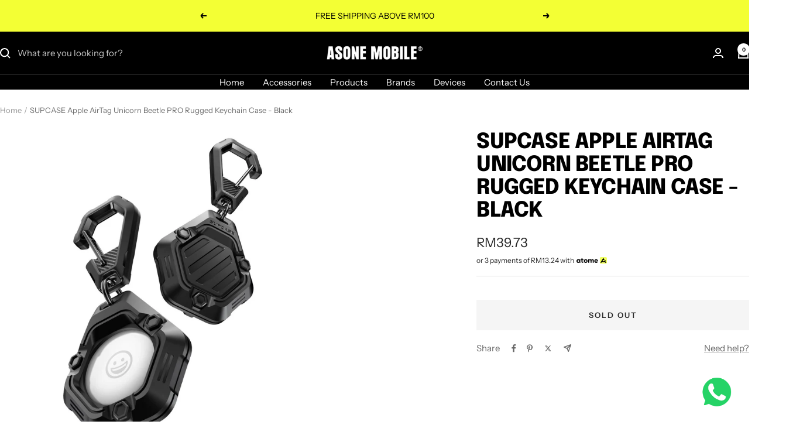

--- FILE ---
content_type: text/html; charset=utf-8
request_url: https://asonemobile.com.my/products/supcase-apple-airtag-unicorn-beetle-pro-rugged-keychain-case-black
body_size: 36591
content:
<!doctype html><html class="no-js" lang="en" dir="ltr">
  <head>
    <meta charset="utf-8">
    <meta name="viewport" content="width=device-width, initial-scale=1.0, height=device-height, minimum-scale=1.0, maximum-scale=1.0">
    <meta name="theme-color" content="#000000">

    <title>SUPCASE Apple AirTag Unicorn Beetle PRO Rugged Keychain Case - Black</title><meta name="description" content="Made of flexible, grippy silicone Raised bezels guard AirTag face from damaging surfaces Detachable keyring Includes free heavy duty carabiner attachment Compatible with Apple AirTag"><link rel="canonical" href="https://asonemobile.com.my/products/supcase-apple-airtag-unicorn-beetle-pro-rugged-keychain-case-black"><link rel="preconnect" href="https://cdn.shopify.com">
    <link rel="dns-prefetch" href="https://productreviews.shopifycdn.com">
    <link rel="dns-prefetch" href="https://www.google-analytics.com"><link rel="preconnect" href="https://fonts.shopifycdn.com" crossorigin><link rel="preload" as="style" href="//asonemobile.com.my/cdn/shop/t/25/assets/theme.css?v=63478811914582994961755785074">
    <link rel="preload" as="script" href="//asonemobile.com.my/cdn/shop/t/25/assets/vendor.js?v=32643890569905814191755785074">
    <link rel="preload" as="script" href="//asonemobile.com.my/cdn/shop/t/25/assets/theme.js?v=13336148083894211201755785074"><link rel="preload" as="fetch" href="/products/supcase-apple-airtag-unicorn-beetle-pro-rugged-keychain-case-black.js" crossorigin><link rel="preload" as="script" href="//asonemobile.com.my/cdn/shop/t/25/assets/flickity.js?v=176646718982628074891755785074"><meta property="og:type" content="product">
  <meta property="og:title" content="SUPCASE Apple AirTag Unicorn Beetle PRO Rugged Keychain Case - Black">
  <meta property="product:price:amount" content="39.73">
  <meta property="product:price:currency" content="MYR">
  <meta property="product:availability" content="out of stock"><meta property="og:image" content="http://asonemobile.com.my/cdn/shop/products/1_3_1800x1800_84be6746-f669-4ac4-aa44-b453035339a4.jpg?v=1654584794&width=1024">
  <meta property="og:image:secure_url" content="https://asonemobile.com.my/cdn/shop/products/1_3_1800x1800_84be6746-f669-4ac4-aa44-b453035339a4.jpg?v=1654584794&width=1024">
  <meta property="og:image:width" content="1550">
  <meta property="og:image:height" content="1550"><meta property="og:description" content="Made of flexible, grippy silicone Raised bezels guard AirTag face from damaging surfaces Detachable keyring Includes free heavy duty carabiner attachment Compatible with Apple AirTag"><meta property="og:url" content="https://asonemobile.com.my/products/supcase-apple-airtag-unicorn-beetle-pro-rugged-keychain-case-black">
<meta property="og:site_name" content="ASONE Mobile"><meta name="twitter:card" content="summary"><meta name="twitter:title" content="SUPCASE Apple AirTag Unicorn Beetle PRO Rugged Keychain Case - Black">
  <meta name="twitter:description" content="
Made of flexible, grippy silicone
Raised bezels guard AirTag face from damaging surfaces
Detachable keyring
Includes free heavy duty carabiner attachment
Compatible with Apple AirTag
"><meta name="twitter:image" content="https://asonemobile.com.my/cdn/shop/products/1_3_1800x1800_84be6746-f669-4ac4-aa44-b453035339a4.jpg?v=1654584794&width=1200">
  <meta name="twitter:image:alt" content="">
    <script type="application/ld+json">{"@context":"http:\/\/schema.org\/","@id":"\/products\/supcase-apple-airtag-unicorn-beetle-pro-rugged-keychain-case-black#product","@type":"Product","brand":{"@type":"Brand","name":"ASONE Mobile"},"category":"","description":"\nMade of flexible, grippy silicone\nRaised bezels guard AirTag face from damaging surfaces\nDetachable keyring\nIncludes free heavy duty carabiner attachment\nCompatible with Apple AirTag\n","image":"https:\/\/asonemobile.com.my\/cdn\/shop\/products\/1_3_1800x1800_84be6746-f669-4ac4-aa44-b453035339a4.jpg?v=1654584794\u0026width=1920","name":"SUPCASE Apple AirTag Unicorn Beetle PRO Rugged Keychain Case - Black","offers":{"@id":"\/products\/supcase-apple-airtag-unicorn-beetle-pro-rugged-keychain-case-black?variant=41582879211716#offer","@type":"Offer","availability":"http:\/\/schema.org\/OutOfStock","price":"39.73","priceCurrency":"MYR","url":"https:\/\/asonemobile.com.my\/products\/supcase-apple-airtag-unicorn-beetle-pro-rugged-keychain-case-black?variant=41582879211716"},"sku":"843439113251","url":"https:\/\/asonemobile.com.my\/products\/supcase-apple-airtag-unicorn-beetle-pro-rugged-keychain-case-black"}</script><script type="application/ld+json">
  {
    "@context": "https://schema.org",
    "@type": "BreadcrumbList",
    "itemListElement": [{
        "@type": "ListItem",
        "position": 1,
        "name": "Home",
        "item": "https://asonemobile.com.my"
      },{
            "@type": "ListItem",
            "position": 2,
            "name": "SUPCASE Apple AirTag Unicorn Beetle PRO Rugged Keychain Case - Black",
            "item": "https://asonemobile.com.my/products/supcase-apple-airtag-unicorn-beetle-pro-rugged-keychain-case-black"
          }]
  }
</script>
    <link rel="preload" href="//asonemobile.com.my/cdn/fonts/epilogue/epilogue_n8.fce680a466ed4f23f54385c46aa2c014c51d421a.woff2" as="font" type="font/woff2" crossorigin><link rel="preload" href="//asonemobile.com.my/cdn/fonts/instrument_sans/instrumentsans_n4.db86542ae5e1596dbdb28c279ae6c2086c4c5bfa.woff2" as="font" type="font/woff2" crossorigin><style>
  /* Typography (heading) */
  @font-face {
  font-family: Epilogue;
  font-weight: 800;
  font-style: normal;
  font-display: swap;
  src: url("//asonemobile.com.my/cdn/fonts/epilogue/epilogue_n8.fce680a466ed4f23f54385c46aa2c014c51d421a.woff2") format("woff2"),
       url("//asonemobile.com.my/cdn/fonts/epilogue/epilogue_n8.2961970d19583d06f062e98ceb588027397f5810.woff") format("woff");
}

@font-face {
  font-family: Epilogue;
  font-weight: 800;
  font-style: italic;
  font-display: swap;
  src: url("//asonemobile.com.my/cdn/fonts/epilogue/epilogue_i8.ff761dcfbf0a5437130c88f1b2679b905f7ed608.woff2") format("woff2"),
       url("//asonemobile.com.my/cdn/fonts/epilogue/epilogue_i8.e7ca0c6d6c4d73469c08f9b99e243b2e63239caf.woff") format("woff");
}

/* Typography (body) */
  @font-face {
  font-family: "Instrument Sans";
  font-weight: 400;
  font-style: normal;
  font-display: swap;
  src: url("//asonemobile.com.my/cdn/fonts/instrument_sans/instrumentsans_n4.db86542ae5e1596dbdb28c279ae6c2086c4c5bfa.woff2") format("woff2"),
       url("//asonemobile.com.my/cdn/fonts/instrument_sans/instrumentsans_n4.510f1b081e58d08c30978f465518799851ef6d8b.woff") format("woff");
}

@font-face {
  font-family: "Instrument Sans";
  font-weight: 400;
  font-style: italic;
  font-display: swap;
  src: url("//asonemobile.com.my/cdn/fonts/instrument_sans/instrumentsans_i4.028d3c3cd8d085648c808ceb20cd2fd1eb3560e5.woff2") format("woff2"),
       url("//asonemobile.com.my/cdn/fonts/instrument_sans/instrumentsans_i4.7e90d82df8dee29a99237cd19cc529d2206706a2.woff") format("woff");
}

@font-face {
  font-family: "Instrument Sans";
  font-weight: 600;
  font-style: normal;
  font-display: swap;
  src: url("//asonemobile.com.my/cdn/fonts/instrument_sans/instrumentsans_n6.27dc66245013a6f7f317d383a3cc9a0c347fb42d.woff2") format("woff2"),
       url("//asonemobile.com.my/cdn/fonts/instrument_sans/instrumentsans_n6.1a71efbeeb140ec495af80aad612ad55e19e6d0e.woff") format("woff");
}

@font-face {
  font-family: "Instrument Sans";
  font-weight: 600;
  font-style: italic;
  font-display: swap;
  src: url("//asonemobile.com.my/cdn/fonts/instrument_sans/instrumentsans_i6.ba8063f6adfa1e7ffe690cc5efa600a1e0a8ec32.woff2") format("woff2"),
       url("//asonemobile.com.my/cdn/fonts/instrument_sans/instrumentsans_i6.a5bb29b76a0bb820ddaa9417675a5d0bafaa8c1f.woff") format("woff");
}

:root {--heading-color: 0, 0, 0;
    --text-color: 40, 40, 40;
    --background: 255, 255, 255;
    --secondary-background: 245, 245, 245;
    --border-color: 223, 223, 223;
    --border-color-darker: 169, 169, 169;
    --success-color: 46, 158, 123;
    --success-background: 213, 236, 229;
    --error-color: 222, 42, 42;
    --error-background: 253, 240, 240;
    --primary-button-background: 0, 0, 0;
    --primary-button-text-color: 255, 255, 255;
    --secondary-button-background: 243, 255, 52;
    --secondary-button-text-color: 40, 40, 40;
    --product-star-rating: 246, 164, 41;
    --product-on-sale-accent: 222, 42, 42;
    --product-sold-out-accent: 111, 113, 155;
    --product-custom-label-background: 64, 93, 230;
    --product-custom-label-text-color: 255, 255, 255;
    --product-custom-label-2-background: 243, 255, 52;
    --product-custom-label-2-text-color: 0, 0, 0;
    --product-low-stock-text-color: 222, 42, 42;
    --product-in-stock-text-color: 46, 158, 123;
    --loading-bar-background: 40, 40, 40;

    /* We duplicate some "base" colors as root colors, which is useful to use on drawer elements or popover without. Those should not be overridden to avoid issues */
    --root-heading-color: 0, 0, 0;
    --root-text-color: 40, 40, 40;
    --root-background: 255, 255, 255;
    --root-border-color: 223, 223, 223;
    --root-primary-button-background: 0, 0, 0;
    --root-primary-button-text-color: 255, 255, 255;

    --base-font-size: 15px;
    --heading-font-family: Epilogue, sans-serif;
    --heading-font-weight: 800;
    --heading-font-style: normal;
    --heading-text-transform: uppercase;
    --text-font-family: "Instrument Sans", sans-serif;
    --text-font-weight: 400;
    --text-font-style: normal;
    --text-font-bold-weight: 600;

    /* Typography (font size) */
    --heading-xxsmall-font-size: 11px;
    --heading-xsmall-font-size: 11px;
    --heading-small-font-size: 12px;
    --heading-large-font-size: 36px;
    --heading-h1-font-size: 36px;
    --heading-h2-font-size: 30px;
    --heading-h3-font-size: 26px;
    --heading-h4-font-size: 24px;
    --heading-h5-font-size: 20px;
    --heading-h6-font-size: 16px;

    /* Control the look and feel of the theme by changing radius of various elements */
    --button-border-radius: 0px;
    --block-border-radius: 0px;
    --block-border-radius-reduced: 0px;
    --color-swatch-border-radius: 0px;

    /* Button size */
    --button-height: 48px;
    --button-small-height: 40px;

    /* Form related */
    --form-input-field-height: 48px;
    --form-input-gap: 16px;
    --form-submit-margin: 24px;

    /* Product listing related variables */
    --product-list-block-spacing: 32px;

    /* Video related */
    --play-button-background: 255, 255, 255;
    --play-button-arrow: 40, 40, 40;

    /* RTL support */
    --transform-logical-flip: 1;
    --transform-origin-start: left;
    --transform-origin-end: right;

    /* Other */
    --zoom-cursor-svg-url: url(//asonemobile.com.my/cdn/shop/t/25/assets/zoom-cursor.svg?v=39908859784506347231755785089);
    --arrow-right-svg-url: url(//asonemobile.com.my/cdn/shop/t/25/assets/arrow-right.svg?v=40046868119262634591755785089);
    --arrow-left-svg-url: url(//asonemobile.com.my/cdn/shop/t/25/assets/arrow-left.svg?v=158856395986752206651755785089);

    /* Some useful variables that we can reuse in our CSS. Some explanation are needed for some of them:
       - container-max-width-minus-gutters: represents the container max width without the edge gutters
       - container-outer-width: considering the screen width, represent all the space outside the container
       - container-outer-margin: same as container-outer-width but get set to 0 inside a container
       - container-inner-width: the effective space inside the container (minus gutters)
       - grid-column-width: represents the width of a single column of the grid
       - vertical-breather: this is a variable that defines the global "spacing" between sections, and inside the section
                            to create some "breath" and minimum spacing
     */
    --container-max-width: 1600px;
    --container-gutter: 24px;
    --container-max-width-minus-gutters: calc(var(--container-max-width) - (var(--container-gutter)) * 2);
    --container-outer-width: max(calc((100vw - var(--container-max-width-minus-gutters)) / 2), var(--container-gutter));
    --container-outer-margin: var(--container-outer-width);
    --container-inner-width: calc(100vw - var(--container-outer-width) * 2);

    --grid-column-count: 10;
    --grid-gap: 24px;
    --grid-column-width: calc((100vw - var(--container-outer-width) * 2 - var(--grid-gap) * (var(--grid-column-count) - 1)) / var(--grid-column-count));

    --vertical-breather: 48px;
    --vertical-breather-tight: 48px;

    /* Shopify related variables */
    --payment-terms-background-color: #ffffff;
  }

  @media screen and (min-width: 741px) {
    :root {
      --container-gutter: 40px;
      --grid-column-count: 20;
      --vertical-breather: 64px;
      --vertical-breather-tight: 64px;

      /* Typography (font size) */
      --heading-xsmall-font-size: 12px;
      --heading-small-font-size: 13px;
      --heading-large-font-size: 52px;
      --heading-h1-font-size: 48px;
      --heading-h2-font-size: 38px;
      --heading-h3-font-size: 32px;
      --heading-h4-font-size: 24px;
      --heading-h5-font-size: 20px;
      --heading-h6-font-size: 18px;

      /* Form related */
      --form-input-field-height: 52px;
      --form-submit-margin: 32px;

      /* Button size */
      --button-height: 52px;
      --button-small-height: 44px;
    }
  }

  @media screen and (min-width: 1200px) {
    :root {
      --vertical-breather: 80px;
      --vertical-breather-tight: 64px;
      --product-list-block-spacing: 48px;

      /* Typography */
      --heading-large-font-size: 64px;
      --heading-h1-font-size: 56px;
      --heading-h2-font-size: 48px;
      --heading-h3-font-size: 36px;
      --heading-h4-font-size: 30px;
      --heading-h5-font-size: 24px;
      --heading-h6-font-size: 18px;
    }
  }

  @media screen and (min-width: 1600px) {
    :root {
      --vertical-breather: 90px;
      --vertical-breather-tight: 64px;
    }
  }
</style>
    <script>
  // This allows to expose several variables to the global scope, to be used in scripts
  window.themeVariables = {
    settings: {
      direction: "ltr",
      pageType: "product",
      cartCount: 0,
      moneyFormat: "RM{{amount}}",
      moneyWithCurrencyFormat: "RM{{amount}}",
      showVendor: false,
      discountMode: "saving",
      currencyCodeEnabled: false,
      cartType: "message",
      cartCurrency: "MYR",
      mobileZoomFactor: 2.5
    },

    routes: {
      host: "asonemobile.com.my",
      rootUrl: "\/",
      rootUrlWithoutSlash: '',
      cartUrl: "\/cart",
      cartAddUrl: "\/cart\/add",
      cartChangeUrl: "\/cart\/change",
      searchUrl: "\/search",
      predictiveSearchUrl: "\/search\/suggest",
      productRecommendationsUrl: "\/recommendations\/products"
    },

    strings: {
      accessibilityDelete: "Delete",
      accessibilityClose: "Close",
      collectionSoldOut: "Sold out",
      collectionDiscount: "Save @savings@",
      productSalePrice: "Sale price",
      productRegularPrice: "Regular price",
      productFormUnavailable: "Unavailable",
      productFormSoldOut: "Sold out",
      productFormPreOrder: "Pre-order",
      productFormAddToCart: "Add to cart",
      searchNoResults: "No results could be found.",
      searchNewSearch: "New search",
      searchProducts: "Products",
      searchArticles: "Journal",
      searchPages: "Pages",
      searchCollections: "Collections",
      cartViewCart: "View cart",
      cartItemAdded: "Item added to your cart!",
      cartItemAddedShort: "Added to your cart!",
      cartAddOrderNote: "Add order note",
      cartEditOrderNote: "Edit order note",
      shippingEstimatorNoResults: "Sorry, we do not ship to your address.",
      shippingEstimatorOneResult: "There is one shipping rate for your address:",
      shippingEstimatorMultipleResults: "There are several shipping rates for your address:",
      shippingEstimatorError: "One or more error occurred while retrieving shipping rates:"
    },

    libs: {
      flickity: "\/\/asonemobile.com.my\/cdn\/shop\/t\/25\/assets\/flickity.js?v=176646718982628074891755785074",
      photoswipe: "\/\/asonemobile.com.my\/cdn\/shop\/t\/25\/assets\/photoswipe.js?v=132268647426145925301755785074",
      qrCode: "\/\/asonemobile.com.my\/cdn\/shopifycloud\/storefront\/assets\/themes_support\/vendor\/qrcode-3f2b403b.js"
    },

    breakpoints: {
      phone: 'screen and (max-width: 740px)',
      tablet: 'screen and (min-width: 741px) and (max-width: 999px)',
      tabletAndUp: 'screen and (min-width: 741px)',
      pocket: 'screen and (max-width: 999px)',
      lap: 'screen and (min-width: 1000px) and (max-width: 1199px)',
      lapAndUp: 'screen and (min-width: 1000px)',
      desktop: 'screen and (min-width: 1200px)',
      wide: 'screen and (min-width: 1400px)'
    }
  };

  window.addEventListener('pageshow', async () => {
    const cartContent = await (await fetch(`${window.themeVariables.routes.cartUrl}.js`, {cache: 'reload'})).json();
    document.documentElement.dispatchEvent(new CustomEvent('cart:refresh', {detail: {cart: cartContent}}));
  });

  if ('noModule' in HTMLScriptElement.prototype) {
    // Old browsers (like IE) that does not support module will be considered as if not executing JS at all
    document.documentElement.className = document.documentElement.className.replace('no-js', 'js');

    requestAnimationFrame(() => {
      const viewportHeight = (window.visualViewport ? window.visualViewport.height : document.documentElement.clientHeight);
      document.documentElement.style.setProperty('--window-height',viewportHeight + 'px');
    });
  }// We save the product ID in local storage to be eventually used for recently viewed section
    try {
      const items = JSON.parse(localStorage.getItem('theme:recently-viewed-products') || '[]');

      // We check if the current product already exists, and if it does not, we add it at the start
      if (!items.includes(7157506703556)) {
        items.unshift(7157506703556);
      }

      localStorage.setItem('theme:recently-viewed-products', JSON.stringify(items.slice(0, 20)));
    } catch (e) {
      // Safari in private mode does not allow setting item, we silently fail
    }</script>

    <link rel="stylesheet" href="//asonemobile.com.my/cdn/shop/t/25/assets/theme.css?v=63478811914582994961755785074">

    <script src="//asonemobile.com.my/cdn/shop/t/25/assets/vendor.js?v=32643890569905814191755785074" defer></script>
    <script src="//asonemobile.com.my/cdn/shop/t/25/assets/theme.js?v=13336148083894211201755785074" defer></script>
    <script src="//asonemobile.com.my/cdn/shop/t/25/assets/custom.js?v=167639537848865775061755785074" defer></script>

    <script>window.performance && window.performance.mark && window.performance.mark('shopify.content_for_header.start');</script><meta name="facebook-domain-verification" content="4bhe3vkdm6n2f4v6yml2nmec5nvzto">
<meta name="google-site-verification" content="QZUVyYBYknWOT0W0WXQPlL7N6X8jrlAm4o_mWWd5S78">
<meta name="google-site-verification" content="o30FwEGE3_gkdCL_KdvnISh82eaXhrJW7Bct7kp6CgA">
<meta id="shopify-digital-wallet" name="shopify-digital-wallet" content="/61749657796/digital_wallets/dialog">
<link rel="alternate" hreflang="x-default" href="https://asonemobile.com.my/products/supcase-apple-airtag-unicorn-beetle-pro-rugged-keychain-case-black">
<link rel="alternate" hreflang="ms" href="https://asonemobile.com.my/ms/products/supcase-apple-airtag-unicorn-beetle-pro-rugged-keychain-case-black">
<link rel="alternate" type="application/json+oembed" href="https://asonemobile.com.my/products/supcase-apple-airtag-unicorn-beetle-pro-rugged-keychain-case-black.oembed">
<script async="async" src="/checkouts/internal/preloads.js?locale=en-MY"></script>
<script id="shopify-features" type="application/json">{"accessToken":"2b7cfb20ee5261c7238ec4cd5c3ec647","betas":["rich-media-storefront-analytics"],"domain":"asonemobile.com.my","predictiveSearch":true,"shopId":61749657796,"locale":"en"}</script>
<script>var Shopify = Shopify || {};
Shopify.shop = "asonegroup.myshopify.com";
Shopify.locale = "en";
Shopify.currency = {"active":"MYR","rate":"1.0"};
Shopify.country = "MY";
Shopify.theme = {"name":"Updated copy of Updated copy of Focal","id":146884362436,"schema_name":"Focal","schema_version":"12.7.1","theme_store_id":714,"role":"main"};
Shopify.theme.handle = "null";
Shopify.theme.style = {"id":null,"handle":null};
Shopify.cdnHost = "asonemobile.com.my/cdn";
Shopify.routes = Shopify.routes || {};
Shopify.routes.root = "/";</script>
<script type="module">!function(o){(o.Shopify=o.Shopify||{}).modules=!0}(window);</script>
<script>!function(o){function n(){var o=[];function n(){o.push(Array.prototype.slice.apply(arguments))}return n.q=o,n}var t=o.Shopify=o.Shopify||{};t.loadFeatures=n(),t.autoloadFeatures=n()}(window);</script>
<script id="shop-js-analytics" type="application/json">{"pageType":"product"}</script>
<script defer="defer" async type="module" src="//asonemobile.com.my/cdn/shopifycloud/shop-js/modules/v2/client.init-shop-cart-sync_D0dqhulL.en.esm.js"></script>
<script defer="defer" async type="module" src="//asonemobile.com.my/cdn/shopifycloud/shop-js/modules/v2/chunk.common_CpVO7qML.esm.js"></script>
<script type="module">
  await import("//asonemobile.com.my/cdn/shopifycloud/shop-js/modules/v2/client.init-shop-cart-sync_D0dqhulL.en.esm.js");
await import("//asonemobile.com.my/cdn/shopifycloud/shop-js/modules/v2/chunk.common_CpVO7qML.esm.js");

  window.Shopify.SignInWithShop?.initShopCartSync?.({"fedCMEnabled":true,"windoidEnabled":true});

</script>
<script>(function() {
  var isLoaded = false;
  function asyncLoad() {
    if (isLoaded) return;
    isLoaded = true;
    var urls = ["\/\/www.powr.io\/powr.js?powr-token=asonegroup.myshopify.com\u0026external-type=shopify\u0026shop=asonegroup.myshopify.com","https:\/\/cdn-gp01.grabpay.com\/shopify\/js\/v1\/grab-widget-paylater.js?shop=asonegroup.myshopify.com","https:\/\/cdn.shopify.com\/s\/files\/1\/0457\/2220\/6365\/files\/pushdaddy_v60_test.js?shop=asonegroup.myshopify.com","https:\/\/gateway.apaylater.com\/plugins\/shopify-product-detail.js?shop=asonegroup.myshopify.com","https:\/\/gateway.apaylater.com\/plugins\/shopify-product-list.js?shop=asonegroup.myshopify.com","https:\/\/cdn.shopify.com\/s\/files\/1\/0033\/3538\/9233\/files\/pushdaddy_a3.js?shop=asonegroup.myshopify.com","https:\/\/cdn.shopify.com\/s\/files\/1\/0033\/3538\/9233\/files\/pushdaddy_a7_livechat1_new2.js?v=1707659950\u0026shop=asonegroup.myshopify.com"];
    for (var i = 0; i < urls.length; i++) {
      var s = document.createElement('script');
      s.type = 'text/javascript';
      s.async = true;
      s.src = urls[i];
      var x = document.getElementsByTagName('script')[0];
      x.parentNode.insertBefore(s, x);
    }
  };
  if(window.attachEvent) {
    window.attachEvent('onload', asyncLoad);
  } else {
    window.addEventListener('load', asyncLoad, false);
  }
})();</script>
<script id="__st">var __st={"a":61749657796,"offset":28800,"reqid":"d2327ad6-ddbf-41f6-89f9-93d92a7b8f04-1765380008","pageurl":"asonemobile.com.my\/products\/supcase-apple-airtag-unicorn-beetle-pro-rugged-keychain-case-black","u":"fb090c68a6ef","p":"product","rtyp":"product","rid":7157506703556};</script>
<script>window.ShopifyPaypalV4VisibilityTracking = true;</script>
<script id="captcha-bootstrap">!function(){'use strict';const t='contact',e='account',n='new_comment',o=[[t,t],['blogs',n],['comments',n],[t,'customer']],c=[[e,'customer_login'],[e,'guest_login'],[e,'recover_customer_password'],[e,'create_customer']],r=t=>t.map((([t,e])=>`form[action*='/${t}']:not([data-nocaptcha='true']) input[name='form_type'][value='${e}']`)).join(','),a=t=>()=>t?[...document.querySelectorAll(t)].map((t=>t.form)):[];function s(){const t=[...o],e=r(t);return a(e)}const i='password',u='form_key',d=['recaptcha-v3-token','g-recaptcha-response','h-captcha-response',i],f=()=>{try{return window.sessionStorage}catch{return}},m='__shopify_v',_=t=>t.elements[u];function p(t,e,n=!1){try{const o=window.sessionStorage,c=JSON.parse(o.getItem(e)),{data:r}=function(t){const{data:e,action:n}=t;return t[m]||n?{data:e,action:n}:{data:t,action:n}}(c);for(const[e,n]of Object.entries(r))t.elements[e]&&(t.elements[e].value=n);n&&o.removeItem(e)}catch(o){console.error('form repopulation failed',{error:o})}}const l='form_type',E='cptcha';function T(t){t.dataset[E]=!0}const w=window,h=w.document,L='Shopify',v='ce_forms',y='captcha';let A=!1;((t,e)=>{const n=(g='f06e6c50-85a8-45c8-87d0-21a2b65856fe',I='https://cdn.shopify.com/shopifycloud/storefront-forms-hcaptcha/ce_storefront_forms_captcha_hcaptcha.v1.5.2.iife.js',D={infoText:'Protected by hCaptcha',privacyText:'Privacy',termsText:'Terms'},(t,e,n)=>{const o=w[L][v],c=o.bindForm;if(c)return c(t,g,e,D).then(n);var r;o.q.push([[t,g,e,D],n]),r=I,A||(h.body.append(Object.assign(h.createElement('script'),{id:'captcha-provider',async:!0,src:r})),A=!0)});var g,I,D;w[L]=w[L]||{},w[L][v]=w[L][v]||{},w[L][v].q=[],w[L][y]=w[L][y]||{},w[L][y].protect=function(t,e){n(t,void 0,e),T(t)},Object.freeze(w[L][y]),function(t,e,n,w,h,L){const[v,y,A,g]=function(t,e,n){const i=e?o:[],u=t?c:[],d=[...i,...u],f=r(d),m=r(i),_=r(d.filter((([t,e])=>n.includes(e))));return[a(f),a(m),a(_),s()]}(w,h,L),I=t=>{const e=t.target;return e instanceof HTMLFormElement?e:e&&e.form},D=t=>v().includes(t);t.addEventListener('submit',(t=>{const e=I(t);if(!e)return;const n=D(e)&&!e.dataset.hcaptchaBound&&!e.dataset.recaptchaBound,o=_(e),c=g().includes(e)&&(!o||!o.value);(n||c)&&t.preventDefault(),c&&!n&&(function(t){try{if(!f())return;!function(t){const e=f();if(!e)return;const n=_(t);if(!n)return;const o=n.value;o&&e.removeItem(o)}(t);const e=Array.from(Array(32),(()=>Math.random().toString(36)[2])).join('');!function(t,e){_(t)||t.append(Object.assign(document.createElement('input'),{type:'hidden',name:u})),t.elements[u].value=e}(t,e),function(t,e){const n=f();if(!n)return;const o=[...t.querySelectorAll(`input[type='${i}']`)].map((({name:t})=>t)),c=[...d,...o],r={};for(const[a,s]of new FormData(t).entries())c.includes(a)||(r[a]=s);n.setItem(e,JSON.stringify({[m]:1,action:t.action,data:r}))}(t,e)}catch(e){console.error('failed to persist form',e)}}(e),e.submit())}));const S=(t,e)=>{t&&!t.dataset[E]&&(n(t,e.some((e=>e===t))),T(t))};for(const o of['focusin','change'])t.addEventListener(o,(t=>{const e=I(t);D(e)&&S(e,y())}));const B=e.get('form_key'),M=e.get(l),P=B&&M;t.addEventListener('DOMContentLoaded',(()=>{const t=y();if(P)for(const e of t)e.elements[l].value===M&&p(e,B);[...new Set([...A(),...v().filter((t=>'true'===t.dataset.shopifyCaptcha))])].forEach((e=>S(e,t)))}))}(h,new URLSearchParams(w.location.search),n,t,e,['guest_login'])})(!0,!0)}();</script>
<script integrity="sha256-52AcMU7V7pcBOXWImdc/TAGTFKeNjmkeM1Pvks/DTgc=" data-source-attribution="shopify.loadfeatures" defer="defer" src="//asonemobile.com.my/cdn/shopifycloud/storefront/assets/storefront/load_feature-81c60534.js" crossorigin="anonymous"></script>
<script data-source-attribution="shopify.dynamic_checkout.dynamic.init">var Shopify=Shopify||{};Shopify.PaymentButton=Shopify.PaymentButton||{isStorefrontPortableWallets:!0,init:function(){window.Shopify.PaymentButton.init=function(){};var t=document.createElement("script");t.src="https://asonemobile.com.my/cdn/shopifycloud/portable-wallets/latest/portable-wallets.en.js",t.type="module",document.head.appendChild(t)}};
</script>
<script data-source-attribution="shopify.dynamic_checkout.buyer_consent">
  function portableWalletsHideBuyerConsent(e){var t=document.getElementById("shopify-buyer-consent"),n=document.getElementById("shopify-subscription-policy-button");t&&n&&(t.classList.add("hidden"),t.setAttribute("aria-hidden","true"),n.removeEventListener("click",e))}function portableWalletsShowBuyerConsent(e){var t=document.getElementById("shopify-buyer-consent"),n=document.getElementById("shopify-subscription-policy-button");t&&n&&(t.classList.remove("hidden"),t.removeAttribute("aria-hidden"),n.addEventListener("click",e))}window.Shopify?.PaymentButton&&(window.Shopify.PaymentButton.hideBuyerConsent=portableWalletsHideBuyerConsent,window.Shopify.PaymentButton.showBuyerConsent=portableWalletsShowBuyerConsent);
</script>
<script>
  function portableWalletsCleanup(e){e&&e.src&&console.error("Failed to load portable wallets script "+e.src);var t=document.querySelectorAll("shopify-accelerated-checkout .shopify-payment-button__skeleton, shopify-accelerated-checkout-cart .wallet-cart-button__skeleton"),e=document.getElementById("shopify-buyer-consent");for(let e=0;e<t.length;e++)t[e].remove();e&&e.remove()}function portableWalletsNotLoadedAsModule(e){e instanceof ErrorEvent&&"string"==typeof e.message&&e.message.includes("import.meta")&&"string"==typeof e.filename&&e.filename.includes("portable-wallets")&&(window.removeEventListener("error",portableWalletsNotLoadedAsModule),window.Shopify.PaymentButton.failedToLoad=e,"loading"===document.readyState?document.addEventListener("DOMContentLoaded",window.Shopify.PaymentButton.init):window.Shopify.PaymentButton.init())}window.addEventListener("error",portableWalletsNotLoadedAsModule);
</script>

<script type="module" src="https://asonemobile.com.my/cdn/shopifycloud/portable-wallets/latest/portable-wallets.en.js" onError="portableWalletsCleanup(this)" crossorigin="anonymous"></script>
<script nomodule>
  document.addEventListener("DOMContentLoaded", portableWalletsCleanup);
</script>

<link id="shopify-accelerated-checkout-styles" rel="stylesheet" media="screen" href="https://asonemobile.com.my/cdn/shopifycloud/portable-wallets/latest/accelerated-checkout-backwards-compat.css" crossorigin="anonymous">
<style id="shopify-accelerated-checkout-cart">
        #shopify-buyer-consent {
  margin-top: 1em;
  display: inline-block;
  width: 100%;
}

#shopify-buyer-consent.hidden {
  display: none;
}

#shopify-subscription-policy-button {
  background: none;
  border: none;
  padding: 0;
  text-decoration: underline;
  font-size: inherit;
  cursor: pointer;
}

#shopify-subscription-policy-button::before {
  box-shadow: none;
}

      </style>

<script>window.performance && window.performance.mark && window.performance.mark('shopify.content_for_header.end');</script>
  <script>
var grab_widget_visiblity='1';
var grab_widget_tenure='4';
var grab_widget_money_format = "RM{{amount}}";
var grab_data_currency_code = 'MYR';
var grab_widget_current_page_type = 'product';
var grab_page_config_param =  [];
</script>


<!-- BEGIN app block: shopify://apps/wisereviews-reviews-importer/blocks/wise-reviews/9ef986f0-166f-4cdf-8a67-c9585e8df5a9 -->
<script>
  window.wiseReviewsWidgetSettings = {"theme":"light","lazy_load":false,"star_color":"#f4c01e","star_rating":{"mobile_format":"abbreviation","desktop_format":"reviews_count","container_class":"","hide_if_no_review":false},"reviews_text":"reviews","primary_color":"slate","verified_text":"Verified","read_less_text":"Read less","read_more_text":"Read more","product_reviews":{"layout":"grid","star_text":"star","name_label":"Name*","card_border":"solid","email_label":"Email*","rating_label":"Rating*","sort_by_label":"Sort by","container_class":"","default_sort_by":"RECOMMENDED","name_placeholder":"Enter your name","email_placeholder":"Enter your email address","hide_review_media":false,"review_body_label":"Review Body*","helpful_count_text":"[helpful_count] people found this helpful","review_title_label":"Review Title","helpful_button_text":"Helpful","reviewer_photo_label":"Reviewer Photo (Optional)","star_rating_position":"top_of_review_card","shop_reviews_tab_text":"Shop reviews","show_more_button_text":"Show More","thank_you_banner_text":"Thank you! Your review has been submitted.","review_body_placeholder":"Write your comment...","product_reviews_tab_text":"Product reviews","review_title_placeholder":"Title of your review","sort_by_recommended_text":"Recommended","upload_media_button_text":"Upload Media","sort_by_latest_first_text":"Latest first","sort_by_most_helpful_text":"Most helpful","sort_by_oldest_first_text":"Oldest first","submit_review_button_text":"Submit Review","reviewer_photo_button_text":"Upload Photo","sort_by_lowest_rating_text":"Lowest rating","write_a_review_button_text":"WRITE A REVIEW","sort_by_highest_rating_text":"Highest rating","hide_review_media_beside_cta":false,"indicates_required_field_text":"*indicates required field","number_of_reviews_per_page_mobile":"5","number_of_reviews_per_page_desktop":"16"},"featured_reviews":{"auto_play":false,"touch_move":false,"card_border":"solid","container_class":"","show_review_media":true,"show_product_name_if_available":false},"show_review_date":true,"show_review_title":false,"hide_reviewer_photo":false,"no_reviews_available_text":"No reviews available"};
  window.appEmbedEnabled = true;
  window.wiseReviewsLastUpdated = "2025-10-09 12:00:30";
</script>


<!-- END app block --><!-- BEGIN app block: shopify://apps/pushdaddy-whatsapp-chat-api/blocks/app-embed/e3f2054d-bf7b-4e63-8db3-00712592382c -->
  
<script>
   var random_numberyryt = "id" + Math.random().toString(16).slice(2);
</script>

 <div id="shopify-block-placeholder_pdaddychat" class="shopify-block shopify-app-block" data-block-handle="app-embed">
 </div>

<script>
  document.getElementById('shopify-block-placeholder_pdaddychat').id = 'shopify-block-' + random_numberyryt;
if (!window.wwhatsappJs_new2a) {
    try {
        window.wwhatsappJs_new2a = {};
        wwhatsappJs_new2a.WhatsApp_new2a = {
            metafields: {
                shop: "asonegroup.myshopify.com",
                settings: {"block_order":["15000108554"],"blocks":{"15000108554":{"disabled":"0","number":"60198251866","name":"ASONE Mobile","label":"Sales","avatar":"https://cdn.shopify.com/s/files/1/0033/3538/9233/files/amoiatedf.gif?v=1637917265","online":"0","timezone":"Asia/Kuala_Lumpur","cid":"15000108554","ciiid":"103364","websiteee":"asonemobile.com.my","sunday":{"enabled":"1","range":"0,1439"},"monday":{"enabled":"1","range":"0,1439"},"tuesday":{"enabled":"1","range":"0,1439"},"wednesday":{"enabled":"1","range":"0,1439"},"thursday":{"enabled":"1","range":"0,1439"},"friday":{"enabled":"1","range":"0,1439"},"saturday":{"enabled":"1","range":"0,1439"},"offline":"Currently Offline. Will be back soon","chat":{"enabled":"1","greeting":"Hello! James here from support team. for Order status, kindly give your order number and enter, for anything else please type message and chat with me"},"message":"I need help","page_url":"0"}},"style":{"pattern":"100","customized":{"enabled":"1","color":"#EAD7BA","background":"#102033","background_img":"","svg_color":"","background_img_main":"https://cdn.shopify.com/s/files/1/0033/3538/9233/files/504.png","button_animation":"","background_pic_header":"","auto_start":"9999000","hide_buttonsx":"0","icon_width":"60","chat_width":"376","border_radius":"50","icon_position":"50","compact_normal":"2","secondary_button":"0","secondary_button_link":"","secondary_text":"","pages_display":"/pages/,/,/collections/,/products/,/cart/,/orders/,/checkouts/,/blogs/,/password/","updown_bottom":"20","labelradius":"8","updown_bottom_m":"20","updown_bottom2":"0","widget_optin":"","leftright_label":"0","updown_share":"30","secondary_button_bgcolor":"#FFFFFF","secondary_button_tcolor":"#0084FF","secondary_button_lcolor":"#0084FF","leftt_rightt":"2","leftt_rightt_sec":"12","animation_count":"onlythree","font_weight":"600","animation_iteration":"3","extend_header_img":"0","font":"Muli","font_size":"16","abandned_cart_enabled":"1","auto_hide_share":"10000000000","auto_hide_chat":"999999999000","final_leftright_second_position":"left","remove_bottom":"1","header_text_color":"","header_bg_color":"#","pushnotifiction":"1","share_icons_display":"Whatsapp","share_size":"40","share_radius":"0","svg_yes":"0","svg_yes_icon":"0","share_trans":"0","what_bg":"","body_bgcolor":"","abandoned_kakkar":"1","shadow_yn":"0","mobile_label_yn":"1","google_ec":"whatsapp_pushdaddy","google_el":"whatsapp_pushdaddy","google_ea":"whatsapp_pushdaddy","fpixel_en":"whatsapp_pushdaddy","insta_username":"","fb_username":"","email_username":"","faq_yn":"0","chatbox_radius":"8","clicktcart_text":"We are 24x7 available for chat. feel free to chat","live_whatsapp":"1","live_whatsapp_mobile":"1","bot_yn":"0","advance_bot":"0","botus":"1","clicktcart_anim_c":"pwapp-onlyonce","clicktcart":"0","ctaction_animation":"pwapp-bounce","order_conf":true,"whatsapp_yn":"0","header_posit_img":"center","remove_bg":"0","img_cntt":"10000000000000000","ordertrack_url":"","chatbox_height":"70","title_textsize":"24","waving_img":"","merged_icons":"0","merged_icons_display":"NO","blink_circle":"0","blink_animation":"pwapp-zooml","blink_circle_color":"#fff","blink_circle_bg":"red","trackingon":"1","chatnow_color":"#000","label_bgcolor":"#fff","faq_color":"black","leftrightclose":"right","header_flat":"1","adddv_bott":"","etext1":"Please introduce yourself","etext2":"Enter your email","etext3":"Send","etext4":"Thank You","etext5":"2000","scaleicon":"1","scaleicon_m":"1","emailpop":"0","signuppopup":"","flyer_chat":"0","flyer_chat_m":"0","flyer_text":"","flyer_img":"","merge_bot_button":"0","wallyn":"0","lang_support":"en"}},"share":{"desktop":{"disabled":"1","position":"left"},"mobile":{"disabled":"1","position":"left"},"style":{"color":"#332007","background":"#FFC229"},"texts":{"button":"Share","message":"CHECK THIS OUT"}},"push_notif":{"headertttext":"Never miss a sale 🛍️","bodytextt":"Subscribe to get updates on new products and exclusive promotions","acceppttextt":"Accept","dennnyyextt":"Deny"},"addtocart":{"style":{"mobile":"0","desktop":"0","replace_yn":"0","but_bgcolor":"","but_tcolor":"","but_fsize":"0","but_radius":"0","button_wid":"0","button_pad":"0","but_bor_col":"","but_bor_wid":"0"},"texts":{"but_label1":"","but_link1":"","but_label2":"","but_link2":""}},"faq_quick_reply":[],"faq_block_order":[],"faq_blocks":[],"faq_texts":{"category":"FAQ Categories","featured":"General questions","search":"Search on Helpdesk","results":"Results for terms","no_results":"Sorry, no results found. Please try another keyword."},"track_url":"https://way2enjoy.com/shopify/1/whatsapp-chat/tracking_1.php","charge":true,"desktop":{"disabled":"0","position":"right","layout":"button"},"mobile":{"disabled":"0","position":"right","layout":"button"},"texts":{"title":"Hi there","description":"Welcome Guest","prefilledt":"I need help","note":"We typically reply within minutes","button":"","button_m":"","bot_tri_button":"Order Status","placeholder":"Send a message","emoji_search":"Search emoji…","emoji_frequently":"Frequently used","emoji_people":"People","emoji_nature":"Nature","emoji_objects":"Objects","emoji_places":"Places","emoji_symbols":"Symbols","emoji_not_found":"No emoji could be found"}},
				
            }
        };
        // Any additional code...
    } catch (e) {
        console.error('An error occurred in the script:', e);
    }
}

  const blocksyyy = wwhatsappJs_new2a.WhatsApp_new2a.metafields.settings.blocks;
for (const blockId in blocksyyy) {
    if (blocksyyy.hasOwnProperty(blockId)) {
        const block = blocksyyy[blockId]; 
        const ciiid_value = block.ciiid;   
        const pdaddy_website = block.websiteee;   

		
		
         localStorage.setItem('pdaddy_ciiid', ciiid_value);
		          localStorage.setItem('pdaddy_website', pdaddy_website);
       // console.log(`Stored ciiid for block ${blockId}: ${ciiid_value}`);
    }
}




</script>






<!-- END app block --><script src="https://cdn.shopify.com/extensions/019b0363-2a64-751e-96c9-14fb7a254b69/my-app-38/assets/extension.js" type="text/javascript" defer="defer"></script>
<link href="https://cdn.shopify.com/extensions/019b0363-2a64-751e-96c9-14fb7a254b69/my-app-38/assets/extension-style.css" rel="stylesheet" type="text/css" media="all">
<script src="https://cdn.shopify.com/extensions/747c5c4f-01f6-4977-a618-0a92d9ef14e9/pushdaddy-whatsapp-live-chat-340/assets/pushdaddy_a7_livechat1_new4.js" type="text/javascript" defer="defer"></script>
<link href="https://cdn.shopify.com/extensions/747c5c4f-01f6-4977-a618-0a92d9ef14e9/pushdaddy-whatsapp-live-chat-340/assets/pwhatsapp119ba1.scss.css" rel="stylesheet" type="text/css" media="all">
<link href="https://monorail-edge.shopifysvc.com" rel="dns-prefetch">
<script>(function(){if ("sendBeacon" in navigator && "performance" in window) {try {var session_token_from_headers = performance.getEntriesByType('navigation')[0].serverTiming.find(x => x.name == '_s').description;} catch {var session_token_from_headers = undefined;}var session_cookie_matches = document.cookie.match(/_shopify_s=([^;]*)/);var session_token_from_cookie = session_cookie_matches && session_cookie_matches.length === 2 ? session_cookie_matches[1] : "";var session_token = session_token_from_headers || session_token_from_cookie || "";function handle_abandonment_event(e) {var entries = performance.getEntries().filter(function(entry) {return /monorail-edge.shopifysvc.com/.test(entry.name);});if (!window.abandonment_tracked && entries.length === 0) {window.abandonment_tracked = true;var currentMs = Date.now();var navigation_start = performance.timing.navigationStart;var payload = {shop_id: 61749657796,url: window.location.href,navigation_start,duration: currentMs - navigation_start,session_token,page_type: "product"};window.navigator.sendBeacon("https://monorail-edge.shopifysvc.com/v1/produce", JSON.stringify({schema_id: "online_store_buyer_site_abandonment/1.1",payload: payload,metadata: {event_created_at_ms: currentMs,event_sent_at_ms: currentMs}}));}}window.addEventListener('pagehide', handle_abandonment_event);}}());</script>
<script id="web-pixels-manager-setup">(function e(e,d,r,n,o){if(void 0===o&&(o={}),!Boolean(null===(a=null===(i=window.Shopify)||void 0===i?void 0:i.analytics)||void 0===a?void 0:a.replayQueue)){var i,a;window.Shopify=window.Shopify||{};var t=window.Shopify;t.analytics=t.analytics||{};var s=t.analytics;s.replayQueue=[],s.publish=function(e,d,r){return s.replayQueue.push([e,d,r]),!0};try{self.performance.mark("wpm:start")}catch(e){}var l=function(){var e={modern:/Edge?\/(1{2}[4-9]|1[2-9]\d|[2-9]\d{2}|\d{4,})\.\d+(\.\d+|)|Firefox\/(1{2}[4-9]|1[2-9]\d|[2-9]\d{2}|\d{4,})\.\d+(\.\d+|)|Chrom(ium|e)\/(9{2}|\d{3,})\.\d+(\.\d+|)|(Maci|X1{2}).+ Version\/(15\.\d+|(1[6-9]|[2-9]\d|\d{3,})\.\d+)([,.]\d+|)( \(\w+\)|)( Mobile\/\w+|) Safari\/|Chrome.+OPR\/(9{2}|\d{3,})\.\d+\.\d+|(CPU[ +]OS|iPhone[ +]OS|CPU[ +]iPhone|CPU IPhone OS|CPU iPad OS)[ +]+(15[._]\d+|(1[6-9]|[2-9]\d|\d{3,})[._]\d+)([._]\d+|)|Android:?[ /-](13[3-9]|1[4-9]\d|[2-9]\d{2}|\d{4,})(\.\d+|)(\.\d+|)|Android.+Firefox\/(13[5-9]|1[4-9]\d|[2-9]\d{2}|\d{4,})\.\d+(\.\d+|)|Android.+Chrom(ium|e)\/(13[3-9]|1[4-9]\d|[2-9]\d{2}|\d{4,})\.\d+(\.\d+|)|SamsungBrowser\/([2-9]\d|\d{3,})\.\d+/,legacy:/Edge?\/(1[6-9]|[2-9]\d|\d{3,})\.\d+(\.\d+|)|Firefox\/(5[4-9]|[6-9]\d|\d{3,})\.\d+(\.\d+|)|Chrom(ium|e)\/(5[1-9]|[6-9]\d|\d{3,})\.\d+(\.\d+|)([\d.]+$|.*Safari\/(?![\d.]+ Edge\/[\d.]+$))|(Maci|X1{2}).+ Version\/(10\.\d+|(1[1-9]|[2-9]\d|\d{3,})\.\d+)([,.]\d+|)( \(\w+\)|)( Mobile\/\w+|) Safari\/|Chrome.+OPR\/(3[89]|[4-9]\d|\d{3,})\.\d+\.\d+|(CPU[ +]OS|iPhone[ +]OS|CPU[ +]iPhone|CPU IPhone OS|CPU iPad OS)[ +]+(10[._]\d+|(1[1-9]|[2-9]\d|\d{3,})[._]\d+)([._]\d+|)|Android:?[ /-](13[3-9]|1[4-9]\d|[2-9]\d{2}|\d{4,})(\.\d+|)(\.\d+|)|Mobile Safari.+OPR\/([89]\d|\d{3,})\.\d+\.\d+|Android.+Firefox\/(13[5-9]|1[4-9]\d|[2-9]\d{2}|\d{4,})\.\d+(\.\d+|)|Android.+Chrom(ium|e)\/(13[3-9]|1[4-9]\d|[2-9]\d{2}|\d{4,})\.\d+(\.\d+|)|Android.+(UC? ?Browser|UCWEB|U3)[ /]?(15\.([5-9]|\d{2,})|(1[6-9]|[2-9]\d|\d{3,})\.\d+)\.\d+|SamsungBrowser\/(5\.\d+|([6-9]|\d{2,})\.\d+)|Android.+MQ{2}Browser\/(14(\.(9|\d{2,})|)|(1[5-9]|[2-9]\d|\d{3,})(\.\d+|))(\.\d+|)|K[Aa][Ii]OS\/(3\.\d+|([4-9]|\d{2,})\.\d+)(\.\d+|)/},d=e.modern,r=e.legacy,n=navigator.userAgent;return n.match(d)?"modern":n.match(r)?"legacy":"unknown"}(),u="modern"===l?"modern":"legacy",c=(null!=n?n:{modern:"",legacy:""})[u],f=function(e){return[e.baseUrl,"/wpm","/b",e.hashVersion,"modern"===e.buildTarget?"m":"l",".js"].join("")}({baseUrl:d,hashVersion:r,buildTarget:u}),m=function(e){var d=e.version,r=e.bundleTarget,n=e.surface,o=e.pageUrl,i=e.monorailEndpoint;return{emit:function(e){var a=e.status,t=e.errorMsg,s=(new Date).getTime(),l=JSON.stringify({metadata:{event_sent_at_ms:s},events:[{schema_id:"web_pixels_manager_load/3.1",payload:{version:d,bundle_target:r,page_url:o,status:a,surface:n,error_msg:t},metadata:{event_created_at_ms:s}}]});if(!i)return console&&console.warn&&console.warn("[Web Pixels Manager] No Monorail endpoint provided, skipping logging."),!1;try{return self.navigator.sendBeacon.bind(self.navigator)(i,l)}catch(e){}var u=new XMLHttpRequest;try{return u.open("POST",i,!0),u.setRequestHeader("Content-Type","text/plain"),u.send(l),!0}catch(e){return console&&console.warn&&console.warn("[Web Pixels Manager] Got an unhandled error while logging to Monorail."),!1}}}}({version:r,bundleTarget:l,surface:e.surface,pageUrl:self.location.href,monorailEndpoint:e.monorailEndpoint});try{o.browserTarget=l,function(e){var d=e.src,r=e.async,n=void 0===r||r,o=e.onload,i=e.onerror,a=e.sri,t=e.scriptDataAttributes,s=void 0===t?{}:t,l=document.createElement("script"),u=document.querySelector("head"),c=document.querySelector("body");if(l.async=n,l.src=d,a&&(l.integrity=a,l.crossOrigin="anonymous"),s)for(var f in s)if(Object.prototype.hasOwnProperty.call(s,f))try{l.dataset[f]=s[f]}catch(e){}if(o&&l.addEventListener("load",o),i&&l.addEventListener("error",i),u)u.appendChild(l);else{if(!c)throw new Error("Did not find a head or body element to append the script");c.appendChild(l)}}({src:f,async:!0,onload:function(){if(!function(){var e,d;return Boolean(null===(d=null===(e=window.Shopify)||void 0===e?void 0:e.analytics)||void 0===d?void 0:d.initialized)}()){var d=window.webPixelsManager.init(e)||void 0;if(d){var r=window.Shopify.analytics;r.replayQueue.forEach((function(e){var r=e[0],n=e[1],o=e[2];d.publishCustomEvent(r,n,o)})),r.replayQueue=[],r.publish=d.publishCustomEvent,r.visitor=d.visitor,r.initialized=!0}}},onerror:function(){return m.emit({status:"failed",errorMsg:"".concat(f," has failed to load")})},sri:function(e){var d=/^sha384-[A-Za-z0-9+/=]+$/;return"string"==typeof e&&d.test(e)}(c)?c:"",scriptDataAttributes:o}),m.emit({status:"loading"})}catch(e){m.emit({status:"failed",errorMsg:(null==e?void 0:e.message)||"Unknown error"})}}})({shopId: 61749657796,storefrontBaseUrl: "https://asonemobile.com.my",extensionsBaseUrl: "https://extensions.shopifycdn.com/cdn/shopifycloud/web-pixels-manager",monorailEndpoint: "https://monorail-edge.shopifysvc.com/unstable/produce_batch",surface: "storefront-renderer",enabledBetaFlags: ["2dca8a86"],webPixelsConfigList: [{"id":"545325252","configuration":"{\"config\":\"{\\\"pixel_id\\\":\\\"AW-641330706\\\",\\\"target_country\\\":\\\"MY\\\",\\\"gtag_events\\\":[{\\\"type\\\":\\\"search\\\",\\\"action_label\\\":\\\"AW-641330706\\\/S84oCOT2_M0DEJLc57EC\\\"},{\\\"type\\\":\\\"begin_checkout\\\",\\\"action_label\\\":\\\"AW-641330706\\\/3gL-COH2_M0DEJLc57EC\\\"},{\\\"type\\\":\\\"view_item\\\",\\\"action_label\\\":[\\\"AW-641330706\\\/g3VFCNv2_M0DEJLc57EC\\\",\\\"MC-NJM5C8C2XR\\\"]},{\\\"type\\\":\\\"purchase\\\",\\\"action_label\\\":[\\\"AW-641330706\\\/Gc23CNj2_M0DEJLc57EC\\\",\\\"MC-NJM5C8C2XR\\\"]},{\\\"type\\\":\\\"page_view\\\",\\\"action_label\\\":[\\\"AW-641330706\\\/3ruTCNX2_M0DEJLc57EC\\\",\\\"MC-NJM5C8C2XR\\\"]},{\\\"type\\\":\\\"add_payment_info\\\",\\\"action_label\\\":\\\"AW-641330706\\\/EBPwCOf2_M0DEJLc57EC\\\"},{\\\"type\\\":\\\"add_to_cart\\\",\\\"action_label\\\":\\\"AW-641330706\\\/zQ0ICN72_M0DEJLc57EC\\\"}],\\\"enable_monitoring_mode\\\":false}\"}","eventPayloadVersion":"v1","runtimeContext":"OPEN","scriptVersion":"b2a88bafab3e21179ed38636efcd8a93","type":"APP","apiClientId":1780363,"privacyPurposes":[],"dataSharingAdjustments":{"protectedCustomerApprovalScopes":["read_customer_address","read_customer_email","read_customer_name","read_customer_personal_data","read_customer_phone"]}},{"id":"487882948","configuration":"{\"pixelCode\":\"CD04MVJC77U4JVV1MMKG\"}","eventPayloadVersion":"v1","runtimeContext":"STRICT","scriptVersion":"22e92c2ad45662f435e4801458fb78cc","type":"APP","apiClientId":4383523,"privacyPurposes":["ANALYTICS","MARKETING","SALE_OF_DATA"],"dataSharingAdjustments":{"protectedCustomerApprovalScopes":["read_customer_address","read_customer_email","read_customer_name","read_customer_personal_data","read_customer_phone"]}},{"id":"245334212","configuration":"{\"pixel_id\":\"814321632342952\",\"pixel_type\":\"facebook_pixel\",\"metaapp_system_user_token\":\"-\"}","eventPayloadVersion":"v1","runtimeContext":"OPEN","scriptVersion":"ca16bc87fe92b6042fbaa3acc2fbdaa6","type":"APP","apiClientId":2329312,"privacyPurposes":["ANALYTICS","MARKETING","SALE_OF_DATA"],"dataSharingAdjustments":{"protectedCustomerApprovalScopes":["read_customer_address","read_customer_email","read_customer_name","read_customer_personal_data","read_customer_phone"]}},{"id":"27852996","configuration":"{\"myshopifyDomain\":\"asonegroup.myshopify.com\"}","eventPayloadVersion":"v1","runtimeContext":"STRICT","scriptVersion":"23b97d18e2aa74363140dc29c9284e87","type":"APP","apiClientId":2775569,"privacyPurposes":["ANALYTICS","MARKETING","SALE_OF_DATA"],"dataSharingAdjustments":{"protectedCustomerApprovalScopes":["read_customer_address","read_customer_email","read_customer_name","read_customer_phone","read_customer_personal_data"]}},{"id":"shopify-app-pixel","configuration":"{}","eventPayloadVersion":"v1","runtimeContext":"STRICT","scriptVersion":"0450","apiClientId":"shopify-pixel","type":"APP","privacyPurposes":["ANALYTICS","MARKETING"]},{"id":"shopify-custom-pixel","eventPayloadVersion":"v1","runtimeContext":"LAX","scriptVersion":"0450","apiClientId":"shopify-pixel","type":"CUSTOM","privacyPurposes":["ANALYTICS","MARKETING"]}],isMerchantRequest: false,initData: {"shop":{"name":"ASONE Mobile","paymentSettings":{"currencyCode":"MYR"},"myshopifyDomain":"asonegroup.myshopify.com","countryCode":"MY","storefrontUrl":"https:\/\/asonemobile.com.my"},"customer":null,"cart":null,"checkout":null,"productVariants":[{"price":{"amount":39.73,"currencyCode":"MYR"},"product":{"title":"SUPCASE Apple AirTag Unicorn Beetle PRO Rugged Keychain Case - Black","vendor":"ASONE Mobile","id":"7157506703556","untranslatedTitle":"SUPCASE Apple AirTag Unicorn Beetle PRO Rugged Keychain Case - Black","url":"\/products\/supcase-apple-airtag-unicorn-beetle-pro-rugged-keychain-case-black","type":""},"id":"41582879211716","image":{"src":"\/\/asonemobile.com.my\/cdn\/shop\/products\/1_3_1800x1800_84be6746-f669-4ac4-aa44-b453035339a4.jpg?v=1654584794"},"sku":"843439113251","title":"Default Title","untranslatedTitle":"Default Title"}],"purchasingCompany":null},},"https://asonemobile.com.my/cdn","ae1676cfwd2530674p4253c800m34e853cb",{"modern":"","legacy":""},{"shopId":"61749657796","storefrontBaseUrl":"https:\/\/asonemobile.com.my","extensionBaseUrl":"https:\/\/extensions.shopifycdn.com\/cdn\/shopifycloud\/web-pixels-manager","surface":"storefront-renderer","enabledBetaFlags":"[\"2dca8a86\"]","isMerchantRequest":"false","hashVersion":"ae1676cfwd2530674p4253c800m34e853cb","publish":"custom","events":"[[\"page_viewed\",{}],[\"product_viewed\",{\"productVariant\":{\"price\":{\"amount\":39.73,\"currencyCode\":\"MYR\"},\"product\":{\"title\":\"SUPCASE Apple AirTag Unicorn Beetle PRO Rugged Keychain Case - Black\",\"vendor\":\"ASONE Mobile\",\"id\":\"7157506703556\",\"untranslatedTitle\":\"SUPCASE Apple AirTag Unicorn Beetle PRO Rugged Keychain Case - Black\",\"url\":\"\/products\/supcase-apple-airtag-unicorn-beetle-pro-rugged-keychain-case-black\",\"type\":\"\"},\"id\":\"41582879211716\",\"image\":{\"src\":\"\/\/asonemobile.com.my\/cdn\/shop\/products\/1_3_1800x1800_84be6746-f669-4ac4-aa44-b453035339a4.jpg?v=1654584794\"},\"sku\":\"843439113251\",\"title\":\"Default Title\",\"untranslatedTitle\":\"Default Title\"}}]]"});</script><script>
  window.ShopifyAnalytics = window.ShopifyAnalytics || {};
  window.ShopifyAnalytics.meta = window.ShopifyAnalytics.meta || {};
  window.ShopifyAnalytics.meta.currency = 'MYR';
  var meta = {"product":{"id":7157506703556,"gid":"gid:\/\/shopify\/Product\/7157506703556","vendor":"ASONE Mobile","type":"","variants":[{"id":41582879211716,"price":3973,"name":"SUPCASE Apple AirTag Unicorn Beetle PRO Rugged Keychain Case - Black","public_title":null,"sku":"843439113251"}],"remote":false},"page":{"pageType":"product","resourceType":"product","resourceId":7157506703556}};
  for (var attr in meta) {
    window.ShopifyAnalytics.meta[attr] = meta[attr];
  }
</script>
<script class="analytics">
  (function () {
    var customDocumentWrite = function(content) {
      var jquery = null;

      if (window.jQuery) {
        jquery = window.jQuery;
      } else if (window.Checkout && window.Checkout.$) {
        jquery = window.Checkout.$;
      }

      if (jquery) {
        jquery('body').append(content);
      }
    };

    var hasLoggedConversion = function(token) {
      if (token) {
        return document.cookie.indexOf('loggedConversion=' + token) !== -1;
      }
      return false;
    }

    var setCookieIfConversion = function(token) {
      if (token) {
        var twoMonthsFromNow = new Date(Date.now());
        twoMonthsFromNow.setMonth(twoMonthsFromNow.getMonth() + 2);

        document.cookie = 'loggedConversion=' + token + '; expires=' + twoMonthsFromNow;
      }
    }

    var trekkie = window.ShopifyAnalytics.lib = window.trekkie = window.trekkie || [];
    if (trekkie.integrations) {
      return;
    }
    trekkie.methods = [
      'identify',
      'page',
      'ready',
      'track',
      'trackForm',
      'trackLink'
    ];
    trekkie.factory = function(method) {
      return function() {
        var args = Array.prototype.slice.call(arguments);
        args.unshift(method);
        trekkie.push(args);
        return trekkie;
      };
    };
    for (var i = 0; i < trekkie.methods.length; i++) {
      var key = trekkie.methods[i];
      trekkie[key] = trekkie.factory(key);
    }
    trekkie.load = function(config) {
      trekkie.config = config || {};
      trekkie.config.initialDocumentCookie = document.cookie;
      var first = document.getElementsByTagName('script')[0];
      var script = document.createElement('script');
      script.type = 'text/javascript';
      script.onerror = function(e) {
        var scriptFallback = document.createElement('script');
        scriptFallback.type = 'text/javascript';
        scriptFallback.onerror = function(error) {
                var Monorail = {
      produce: function produce(monorailDomain, schemaId, payload) {
        var currentMs = new Date().getTime();
        var event = {
          schema_id: schemaId,
          payload: payload,
          metadata: {
            event_created_at_ms: currentMs,
            event_sent_at_ms: currentMs
          }
        };
        return Monorail.sendRequest("https://" + monorailDomain + "/v1/produce", JSON.stringify(event));
      },
      sendRequest: function sendRequest(endpointUrl, payload) {
        // Try the sendBeacon API
        if (window && window.navigator && typeof window.navigator.sendBeacon === 'function' && typeof window.Blob === 'function' && !Monorail.isIos12()) {
          var blobData = new window.Blob([payload], {
            type: 'text/plain'
          });

          if (window.navigator.sendBeacon(endpointUrl, blobData)) {
            return true;
          } // sendBeacon was not successful

        } // XHR beacon

        var xhr = new XMLHttpRequest();

        try {
          xhr.open('POST', endpointUrl);
          xhr.setRequestHeader('Content-Type', 'text/plain');
          xhr.send(payload);
        } catch (e) {
          console.log(e);
        }

        return false;
      },
      isIos12: function isIos12() {
        return window.navigator.userAgent.lastIndexOf('iPhone; CPU iPhone OS 12_') !== -1 || window.navigator.userAgent.lastIndexOf('iPad; CPU OS 12_') !== -1;
      }
    };
    Monorail.produce('monorail-edge.shopifysvc.com',
      'trekkie_storefront_load_errors/1.1',
      {shop_id: 61749657796,
      theme_id: 146884362436,
      app_name: "storefront",
      context_url: window.location.href,
      source_url: "//asonemobile.com.my/cdn/s/trekkie.storefront.94e7babdf2ec3663c2b14be7d5a3b25b9303ebb0.min.js"});

        };
        scriptFallback.async = true;
        scriptFallback.src = '//asonemobile.com.my/cdn/s/trekkie.storefront.94e7babdf2ec3663c2b14be7d5a3b25b9303ebb0.min.js';
        first.parentNode.insertBefore(scriptFallback, first);
      };
      script.async = true;
      script.src = '//asonemobile.com.my/cdn/s/trekkie.storefront.94e7babdf2ec3663c2b14be7d5a3b25b9303ebb0.min.js';
      first.parentNode.insertBefore(script, first);
    };
    trekkie.load(
      {"Trekkie":{"appName":"storefront","development":false,"defaultAttributes":{"shopId":61749657796,"isMerchantRequest":null,"themeId":146884362436,"themeCityHash":"1500789796026434383","contentLanguage":"en","currency":"MYR","eventMetadataId":"69bc31ed-a348-430e-aeec-34eacbfca9d1"},"isServerSideCookieWritingEnabled":true,"monorailRegion":"shop_domain","enabledBetaFlags":["f0df213a"]},"Session Attribution":{},"S2S":{"facebookCapiEnabled":true,"source":"trekkie-storefront-renderer","apiClientId":580111}}
    );

    var loaded = false;
    trekkie.ready(function() {
      if (loaded) return;
      loaded = true;

      window.ShopifyAnalytics.lib = window.trekkie;

      var originalDocumentWrite = document.write;
      document.write = customDocumentWrite;
      try { window.ShopifyAnalytics.merchantGoogleAnalytics.call(this); } catch(error) {};
      document.write = originalDocumentWrite;

      window.ShopifyAnalytics.lib.page(null,{"pageType":"product","resourceType":"product","resourceId":7157506703556,"shopifyEmitted":true});

      var match = window.location.pathname.match(/checkouts\/(.+)\/(thank_you|post_purchase)/)
      var token = match? match[1]: undefined;
      if (!hasLoggedConversion(token)) {
        setCookieIfConversion(token);
        window.ShopifyAnalytics.lib.track("Viewed Product",{"currency":"MYR","variantId":41582879211716,"productId":7157506703556,"productGid":"gid:\/\/shopify\/Product\/7157506703556","name":"SUPCASE Apple AirTag Unicorn Beetle PRO Rugged Keychain Case - Black","price":"39.73","sku":"843439113251","brand":"ASONE Mobile","variant":null,"category":"","nonInteraction":true,"remote":false},undefined,undefined,{"shopifyEmitted":true});
      window.ShopifyAnalytics.lib.track("monorail:\/\/trekkie_storefront_viewed_product\/1.1",{"currency":"MYR","variantId":41582879211716,"productId":7157506703556,"productGid":"gid:\/\/shopify\/Product\/7157506703556","name":"SUPCASE Apple AirTag Unicorn Beetle PRO Rugged Keychain Case - Black","price":"39.73","sku":"843439113251","brand":"ASONE Mobile","variant":null,"category":"","nonInteraction":true,"remote":false,"referer":"https:\/\/asonemobile.com.my\/products\/supcase-apple-airtag-unicorn-beetle-pro-rugged-keychain-case-black"});
      }
    });


        var eventsListenerScript = document.createElement('script');
        eventsListenerScript.async = true;
        eventsListenerScript.src = "//asonemobile.com.my/cdn/shopifycloud/storefront/assets/shop_events_listener-3da45d37.js";
        document.getElementsByTagName('head')[0].appendChild(eventsListenerScript);

})();</script>
  <script>
  if (!window.ga || (window.ga && typeof window.ga !== 'function')) {
    window.ga = function ga() {
      (window.ga.q = window.ga.q || []).push(arguments);
      if (window.Shopify && window.Shopify.analytics && typeof window.Shopify.analytics.publish === 'function') {
        window.Shopify.analytics.publish("ga_stub_called", {}, {sendTo: "google_osp_migration"});
      }
      console.error("Shopify's Google Analytics stub called with:", Array.from(arguments), "\nSee https://help.shopify.com/manual/promoting-marketing/pixels/pixel-migration#google for more information.");
    };
    if (window.Shopify && window.Shopify.analytics && typeof window.Shopify.analytics.publish === 'function') {
      window.Shopify.analytics.publish("ga_stub_initialized", {}, {sendTo: "google_osp_migration"});
    }
  }
</script>
<script
  defer
  src="https://asonemobile.com.my/cdn/shopifycloud/perf-kit/shopify-perf-kit-2.1.2.min.js"
  data-application="storefront-renderer"
  data-shop-id="61749657796"
  data-render-region="gcp-us-central1"
  data-page-type="product"
  data-theme-instance-id="146884362436"
  data-theme-name="Focal"
  data-theme-version="12.7.1"
  data-monorail-region="shop_domain"
  data-resource-timing-sampling-rate="10"
  data-shs="true"
  data-shs-beacon="true"
  data-shs-export-with-fetch="true"
  data-shs-logs-sample-rate="1"
></script>
</head><body class="no-focus-outline  features--image-zoom" data-instant-allow-query-string><svg class="visually-hidden">
      <linearGradient id="rating-star-gradient-half">
        <stop offset="50%" stop-color="rgb(var(--product-star-rating))" />
        <stop offset="50%" stop-color="rgb(var(--product-star-rating))" stop-opacity="0.4" />
      </linearGradient>
    </svg>

    <a href="#main" class="visually-hidden skip-to-content">Skip to content</a>
    <loading-bar class="loading-bar"></loading-bar><!-- BEGIN sections: header-group -->
<div id="shopify-section-sections--18985850110148__announcement-bar" class="shopify-section shopify-section-group-header-group shopify-section--announcement-bar"><style>
  :root {
    --enable-sticky-announcement-bar: 0;
  }

  #shopify-section-sections--18985850110148__announcement-bar {
    --heading-color: 0, 0, 0;
    --text-color: 0, 0, 0;
    --primary-button-background: 40, 40, 40;
    --primary-button-text-color: 255, 255, 255;
    --section-background: 243, 255, 52;position: relative;}

  @media screen and (min-width: 741px) {
    :root {
      --enable-sticky-announcement-bar: 0;
    }

    #shopify-section-sections--18985850110148__announcement-bar {position: relative;
        z-index: unset;}
  }
</style><section>
    <announcement-bar auto-play cycle-speed="5" class="announcement-bar announcement-bar--multiple"><button data-action="prev" class="tap-area tap-area--large">
          <span class="visually-hidden">Previous</span>
          <svg fill="none" focusable="false" width="12" height="10" class="icon icon--nav-arrow-left-small  icon--direction-aware " viewBox="0 0 12 10">
        <path d="M12 5L2.25 5M2.25 5L6.15 9.16M2.25 5L6.15 0.840001" stroke="currentColor" stroke-width="2"></path>
      </svg>
        </button><div class="announcement-bar__list"><announcement-bar-item   class="announcement-bar__item" ><div class="announcement-bar__message text--small"><p>FREE SHIPPING ABOVE RM100</p></div></announcement-bar-item><announcement-bar-item hidden  class="announcement-bar__item" ><div class="announcement-bar__message text--small"><p>Discover : The RhinoShield Collection</p></div></announcement-bar-item><announcement-bar-item hidden  class="announcement-bar__item" ><div class="announcement-bar__message text--small"><p>Discover : The Spigen Collection</p></div></announcement-bar-item><announcement-bar-item hidden  class="announcement-bar__item" ><div class="announcement-bar__message text--small"><p>Discover : The UAG Collection</p></div></announcement-bar-item></div><button data-action="next" class="tap-area tap-area--large">
          <span class="visually-hidden">Next</span>
          <svg fill="none" focusable="false" width="12" height="10" class="icon icon--nav-arrow-right-small  icon--direction-aware " viewBox="0 0 12 10">
        <path d="M-3.63679e-07 5L9.75 5M9.75 5L5.85 9.16M9.75 5L5.85 0.840001" stroke="currentColor" stroke-width="2"></path>
      </svg>
        </button></announcement-bar>
  </section>

  <script>
    document.documentElement.style.setProperty('--announcement-bar-height', document.getElementById('shopify-section-sections--18985850110148__announcement-bar').clientHeight + 'px');
  </script></div><div id="shopify-section-sections--18985850110148__header" class="shopify-section shopify-section-group-header-group shopify-section--header"><style>
  :root {
    --enable-sticky-header: 1;
    --enable-transparent-header: 0;
    --loading-bar-background: 255, 255, 255; /* Prevent the loading bar to be invisible */
  }

  #shopify-section-sections--18985850110148__header {--header-background: 0, 0, 0;
    --header-text-color: 255, 255, 255;
    --header-border-color: 38, 38, 38;
    --reduce-header-padding: 1;position: -webkit-sticky;
      position: sticky;
      top: 0;z-index: 4;
  }.shopify-section--announcement-bar ~ #shopify-section-sections--18985850110148__header {
      top: calc(var(--enable-sticky-announcement-bar, 0) * var(--announcement-bar-height, 0px));
    }#shopify-section-sections--18985850110148__header .header__logo-image {
    max-width: 110px;
  }

  @media screen and (min-width: 741px) {
    #shopify-section-sections--18985850110148__header .header__logo-image {
      max-width: 165px;
    }
  }

  @media screen and (min-width: 1200px) {}</style>

<store-header sticky  class="header  " role="banner"><div class="container">
    <div class="header__wrapper">
      <!-- LEFT PART -->
      <nav class="header__inline-navigation" ><div class="header__icon-list hidden-desk"><button is="toggle-button" class="header__icon-wrapper tap-area hidden-desk" aria-controls="mobile-menu-drawer" aria-expanded="false">
              <span class="visually-hidden">Navigation</span><svg focusable="false" width="18" height="14" class="icon icon--header-hamburger   " viewBox="0 0 18 14">
        <path d="M0 1h18M0 13h18H0zm0-6h18H0z" fill="none" stroke="currentColor" stroke-width="2"></path>
      </svg></button><a href="/search" is="toggle-link" class="header__icon-wrapper tap-area hidden-lap hidden-desk" aria-controls="search-drawer" aria-expanded="false" aria-label="Search"><svg focusable="false" width="18" height="18" class="icon icon--header-search   " viewBox="0 0 18 18">
        <path d="M12.336 12.336c2.634-2.635 2.682-6.859.106-9.435-2.576-2.576-6.8-2.528-9.435.106C.373 5.642.325 9.866 2.901 12.442c2.576 2.576 6.8 2.528 9.435-.106zm0 0L17 17" fill="none" stroke="currentColor" stroke-width="2"></path>
      </svg></a>
        </div><div class="header__search-bar predictive-search hidden-pocket">
            <form class="predictive-search__form" action="/search" method="get" role="search">
              <input type="hidden" name="type" value="product"><svg focusable="false" width="18" height="18" class="icon icon--header-search   " viewBox="0 0 18 18">
        <path d="M12.336 12.336c2.634-2.635 2.682-6.859.106-9.435-2.576-2.576-6.8-2.528-9.435.106C.373 5.642.325 9.866 2.901 12.442c2.576 2.576 6.8 2.528 9.435-.106zm0 0L17 17" fill="none" stroke="currentColor" stroke-width="2"></path>
      </svg><input class="predictive-search__input" is="predictive-search-input" type="text" name="q" autocomplete="off" autocorrect="off" aria-controls="search-drawer" aria-expanded="false" aria-label="Search" placeholder="What are you looking for?">
            </form>
          </div></nav>

      <!-- LOGO PART --><span class="header__logo"><a class="header__logo-link" href="/">
            <span class="visually-hidden">ASONE Mobile</span>
            <img class="header__logo-image" width="874" height="163" src="//asonemobile.com.my/cdn/shop/files/Asone_Mobile_logo_-_white1.png?v=1658286427&width=330" alt=""></a></span><!-- SECONDARY LINKS PART -->
      <div class="header__secondary-links"><div class="header__icon-list"><button is="toggle-button" class="header__icon-wrapper tap-area hidden-phone " aria-controls="newsletter-popup" aria-expanded="false">
            <span class="visually-hidden">Newsletter</span><svg focusable="false" width="20" height="16" class="icon icon--header-email   " viewBox="0 0 20 16">
        <path d="M19 4l-9 5-9-5" fill="none" stroke="currentColor" stroke-width="2"></path>
        <path stroke="currentColor" fill="none" stroke-width="2" d="M1 1h18v14H1z"></path>
      </svg></button><a href="https://account.asonemobile.com.my?locale=en&region_country=MY" class="header__icon-wrapper tap-area hidden-phone " aria-label="Login"><svg focusable="false" width="18" height="17" class="icon icon--header-customer   " viewBox="0 0 18 17">
        <circle cx="9" cy="5" r="4" fill="none" stroke="currentColor" stroke-width="2" stroke-linejoin="round"></circle>
        <path d="M1 17v0a4 4 0 014-4h8a4 4 0 014 4v0" fill="none" stroke="currentColor" stroke-width="2"></path>
      </svg></a><a href="/cart" is="toggle-link" aria-controls="mini-cart" aria-expanded="false" class="header__icon-wrapper tap-area " aria-label="Cart" data-no-instant><svg focusable="false" width="20" height="18" class="icon icon--header-cart   " viewBox="0 0 20 18">
        <path d="M3 1h14l1 16H2L3 1z" fill="none" stroke="currentColor" stroke-width="2"></path>
        <path d="M7 4v0a3 3 0 003 3v0a3 3 0 003-3v0" fill="none" stroke="currentColor" stroke-width="2"></path>
      </svg><cart-count class="header__cart-count header__cart-count--floating bubble-count" aria-hidden="true">0</cart-count>
          </a>
        </div></div>
    </div><nav class="header__bottom-navigation hidden-pocket hidden-lap" role="navigation">
        <desktop-navigation>
  <ul class="header__linklist list--unstyled " role="list"><li class="header__linklist-item " data-item-title="Home">
        <a class="header__linklist-link link--animated" href="/" >Home</a></li><li class="header__linklist-item " data-item-title="Accessories">
        <a class="header__linklist-link link--animated" href="/collections/esr-accessories" >Accessories</a></li><li class="header__linklist-item " data-item-title="Products">
        <a class="header__linklist-link link--animated" href="/collections/all" >Products</a></li><li class="header__linklist-item has-dropdown" data-item-title="Brands">
        <a class="header__linklist-link link--animated" href="/collections" aria-controls="desktop-menu-4" aria-expanded="false">Brands</a><ul hidden id="desktop-menu-4" class="nav-dropdown nav-dropdown--restrict list--unstyled" role="list"><li class="nav-dropdown__item ">
                <a class="nav-dropdown__link link--faded" href="/collections/amazingthin" >Amazingthing</a></li><li class="nav-dropdown__item ">
                <a class="nav-dropdown__link link--faded" href="/collections/araree" >Araree</a></li><li class="nav-dropdown__item ">
                <a class="nav-dropdown__link link--faded" href="/collections/esr-1" >ESR</a></li><li class="nav-dropdown__item ">
                <a class="nav-dropdown__link link--faded" href="/collections/gear4" >Gear4</a></li><li class="nav-dropdown__item ">
                <a class="nav-dropdown__link link--faded" href="/collections/hod" >Hoda</a></li><li class="nav-dropdown__item ">
                <a class="nav-dropdown__link link--faded" href="/collections/i-blason" >i-Blason</a></li><li class="nav-dropdown__item ">
                <a class="nav-dropdown__link link--faded" href="/collections/mumba" >Mumba</a></li><li class="nav-dropdown__item ">
                <a class="nav-dropdown__link link--faded" href="/collections/rhinoshield" >RhinoShield</a></li><li class="nav-dropdown__item ">
                <a class="nav-dropdown__link link--faded" href="/collections/ringke" >Ringke</a></li><li class="nav-dropdown__item ">
                <a class="nav-dropdown__link link--faded" href="/collections/supcase" >Supcase</a></li><li class="nav-dropdown__item ">
                <a class="nav-dropdown__link link--faded" href="/collections/uag" >UAG</a></li><li class="nav-dropdown__item ">
                <a class="nav-dropdown__link link--faded" href="/collections/uniq" >Uniq</a></li><li class="nav-dropdown__item ">
                <a class="nav-dropdown__link link--faded" href="/collections/spigen" >Spigen</a></li><li class="nav-dropdown__item ">
                <a class="nav-dropdown__link link--faded" href="/collections/x-doria" >X-doria</a></li><li class="nav-dropdown__item ">
                <a class="nav-dropdown__link link--faded" href="/collections/zeelot" >Zeelot</a></li><li class="nav-dropdown__item ">
                <a class="nav-dropdown__link link--faded" href="/collections/switcheasy" >Switcheasy</a></li><li class="nav-dropdown__item ">
                <a class="nav-dropdown__link link--faded" href="/collections/nomad" >Nomad</a></li><li class="nav-dropdown__item ">
                <a class="nav-dropdown__link link--faded" href="/collections/otterbox" >Otterbox</a></li><li class="nav-dropdown__item ">
                <a class="nav-dropdown__link link--faded" href="/collections/catalyst" >Catalyst</a></li><li class="nav-dropdown__item ">
                <a class="nav-dropdown__link link--faded" href="/collections/vrs-design" >VRS Design</a></li><li class="nav-dropdown__item ">
                <a class="nav-dropdown__link link--faded" href="/collections/aukey" >Aukey</a></li><li class="nav-dropdown__item ">
                <a class="nav-dropdown__link link--faded" href="/collections/zagg" >ZAGG</a></li><li class="nav-dropdown__item ">
                <a class="nav-dropdown__link link--faded" href="/collections/mophie" >Mophie</a></li><li class="nav-dropdown__item ">
                <a class="nav-dropdown__link link--faded" href="/collections/moft" >Moft</a></li><li class="nav-dropdown__item ">
                <a class="nav-dropdown__link link--faded" href="/collections/pitaka" >Pitaka</a></li><li class="nav-dropdown__item ">
                <a class="nav-dropdown__link link--faded" href="/collections/skinarma" >Skinarma</a></li><li class="nav-dropdown__item ">
                <a class="nav-dropdown__link link--faded" href="/collections/stm-goods" >STM Goods</a></li></ul></li><li class="header__linklist-item has-dropdown" data-item-title="Devices">
        <a class="header__linklist-link link--animated" href="#" aria-controls="desktop-menu-5" aria-expanded="false">Devices</a><ul hidden id="desktop-menu-5" class="nav-dropdown nav-dropdown--restrict list--unstyled" role="list"><li class="nav-dropdown__item ">
                <a class="nav-dropdown__link link--faded" href="/collections/iphone-17-pro-pro-max" >iPhone 17 / Pro / Pro Max</a></li><li class="nav-dropdown__item ">
                <a class="nav-dropdown__link link--faded" href="/collections/iphone-air" >iPhone Air</a></li><li class="nav-dropdown__item ">
                <a class="nav-dropdown__link link--faded" href="/collections/iphone-16-pro-pro-max-plus" >iPhone 16 / Pro / Pro Max / Plus</a></li><li class="nav-dropdown__item ">
                <a class="nav-dropdown__link link--faded" href="/collections/iphone-15-pro-pro-max-plus" >iPhone 15 / Pro / Pro Max / Plus</a></li><li class="nav-dropdown__item ">
                <a class="nav-dropdown__link link--faded" href="/collections/iphone-14-plus-pro-pro-max" >iPhone 14 / Plus / Pro / Pro Max</a></li><li class="nav-dropdown__item ">
                <a class="nav-dropdown__link link--faded" href="/collections/iphone-13-pro-pro-max-mini" >iPhone 13 / Pro / Pro Max / Mini</a></li><li class="nav-dropdown__item ">
                <a class="nav-dropdown__link link--faded" href="/collections/iphone-12-pro-pro-max-mini" >iPhone 12 / Pro / Pro Max / Mini</a></li><li class="nav-dropdown__item ">
                <a class="nav-dropdown__link link--faded" href="/collections/iphone-11-pro-pro-max-mini" >iPhone 11 / Pro / Pro Max / Mini</a></li><li class="nav-dropdown__item ">
                <a class="nav-dropdown__link link--faded" href="/collections/iphone-xr-xs-xs-max" >iPhone XR / XS / XS Max</a></li><li class="nav-dropdown__item ">
                <a class="nav-dropdown__link link--faded" href="/collections/iphone-se-2020" >iPhone SE 2020</a></li><li class="nav-dropdown__item ">
                <a class="nav-dropdown__link link--faded" href="/collections/iphone-8-8-plus-7-7-plus" >iPhone 8 / 8 Plus / 7 / 7 Plus</a></li><li class="nav-dropdown__item ">
                <a class="nav-dropdown__link link--faded" href="/collections/ipad" >iPad</a></li><li class="nav-dropdown__item ">
                <a class="nav-dropdown__link link--faded" href="/collections/macbook" >Macbook</a></li><li class="nav-dropdown__item ">
                <a class="nav-dropdown__link link--faded" href="/collections/apple-watch" >Apple Watch</a></li><li class="nav-dropdown__item ">
                <a class="nav-dropdown__link link--faded" href="/collections/nintendo-switch" >Nintendo Switch</a></li><li class="nav-dropdown__item ">
                <a class="nav-dropdown__link link--faded" href="/collections/samsung-galaxy" >Samsung Galaxy</a></li><li class="nav-dropdown__item ">
                <a class="nav-dropdown__link link--faded" href="/collections/huawei" >Huawei</a></li><li class="nav-dropdown__item ">
                <a class="nav-dropdown__link link--faded" href="/collections/other-model" >Other Model</a></li><li class="nav-dropdown__item ">
                <a class="nav-dropdown__link link--faded" href="/collections/powerbank" >Powerbank</a></li><li class="nav-dropdown__item ">
                <a class="nav-dropdown__link link--faded" href="/collections/cable" >Cable</a></li><li class="nav-dropdown__item ">
                <a class="nav-dropdown__link link--faded" href="/collections/charger" >Charger</a></li></ul></li><li class="header__linklist-item " data-item-title="Contact Us">
        <a class="header__linklist-link link--animated" href="/pages/contact-us" >Contact Us</a></li></ul>
</desktop-navigation>
      </nav></div>
</store-header><cart-notification global hidden class="cart-notification "></cart-notification><mobile-navigation append-body id="mobile-menu-drawer" class="drawer drawer--from-left">
  <span class="drawer__overlay"></span>

  <div class="drawer__header drawer__header--shadowed">
    <button type="button" class="drawer__close-button drawer__close-button--block tap-area" data-action="close" title="Close"><svg focusable="false" width="14" height="14" class="icon icon--close   " viewBox="0 0 14 14">
        <path d="M13 13L1 1M13 1L1 13" stroke="currentColor" stroke-width="2" fill="none"></path>
      </svg></button>
  </div>

  <div class="drawer__content">
    <ul class="mobile-nav list--unstyled" role="list"><li class="mobile-nav__item" data-level="1"><a href="/" class="mobile-nav__link heading h6">Home</a></li><li class="mobile-nav__item" data-level="1"><a href="/collections/esr-accessories" class="mobile-nav__link heading h6">Accessories</a></li><li class="mobile-nav__item" data-level="1"><a href="/collections/all" class="mobile-nav__link heading h6">Products</a></li><li class="mobile-nav__item" data-level="1"><button is="toggle-button" class="mobile-nav__link heading h6" aria-controls="mobile-menu-4" aria-expanded="false">Brands<span class="animated-plus"></span>
            </button>

            <collapsible-content id="mobile-menu-4" class="collapsible"><ul class="mobile-nav list--unstyled" role="list"><li class="mobile-nav__item" data-level="2"><a href="/collections/amazingthin" class="mobile-nav__link">Amazingthing</a></li><li class="mobile-nav__item" data-level="2"><a href="/collections/araree" class="mobile-nav__link">Araree</a></li><li class="mobile-nav__item" data-level="2"><a href="/collections/esr-1" class="mobile-nav__link">ESR</a></li><li class="mobile-nav__item" data-level="2"><a href="/collections/gear4" class="mobile-nav__link">Gear4</a></li><li class="mobile-nav__item" data-level="2"><a href="/collections/hod" class="mobile-nav__link">Hoda</a></li><li class="mobile-nav__item" data-level="2"><a href="/collections/i-blason" class="mobile-nav__link">i-Blason</a></li><li class="mobile-nav__item" data-level="2"><a href="/collections/mumba" class="mobile-nav__link">Mumba</a></li><li class="mobile-nav__item" data-level="2"><a href="/collections/rhinoshield" class="mobile-nav__link">RhinoShield</a></li><li class="mobile-nav__item" data-level="2"><a href="/collections/ringke" class="mobile-nav__link">Ringke</a></li><li class="mobile-nav__item" data-level="2"><a href="/collections/supcase" class="mobile-nav__link">Supcase</a></li><li class="mobile-nav__item" data-level="2"><a href="/collections/uag" class="mobile-nav__link">UAG</a></li><li class="mobile-nav__item" data-level="2"><a href="/collections/uniq" class="mobile-nav__link">Uniq</a></li><li class="mobile-nav__item" data-level="2"><a href="/collections/spigen" class="mobile-nav__link">Spigen</a></li><li class="mobile-nav__item" data-level="2"><a href="/collections/x-doria" class="mobile-nav__link">X-doria</a></li><li class="mobile-nav__item" data-level="2"><a href="/collections/zeelot" class="mobile-nav__link">Zeelot</a></li><li class="mobile-nav__item" data-level="2"><a href="/collections/switcheasy" class="mobile-nav__link">Switcheasy</a></li><li class="mobile-nav__item" data-level="2"><a href="/collections/nomad" class="mobile-nav__link">Nomad</a></li><li class="mobile-nav__item" data-level="2"><a href="/collections/otterbox" class="mobile-nav__link">Otterbox</a></li><li class="mobile-nav__item" data-level="2"><a href="/collections/catalyst" class="mobile-nav__link">Catalyst</a></li><li class="mobile-nav__item" data-level="2"><a href="/collections/vrs-design" class="mobile-nav__link">VRS Design</a></li><li class="mobile-nav__item" data-level="2"><a href="/collections/aukey" class="mobile-nav__link">Aukey</a></li><li class="mobile-nav__item" data-level="2"><a href="/collections/zagg" class="mobile-nav__link">ZAGG</a></li><li class="mobile-nav__item" data-level="2"><a href="/collections/mophie" class="mobile-nav__link">Mophie</a></li><li class="mobile-nav__item" data-level="2"><a href="/collections/moft" class="mobile-nav__link">Moft</a></li><li class="mobile-nav__item" data-level="2"><a href="/collections/pitaka" class="mobile-nav__link">Pitaka</a></li><li class="mobile-nav__item" data-level="2"><a href="/collections/skinarma" class="mobile-nav__link">Skinarma</a></li><li class="mobile-nav__item" data-level="2"><a href="/collections/stm-goods" class="mobile-nav__link">STM Goods</a></li></ul></collapsible-content></li><li class="mobile-nav__item" data-level="1"><button is="toggle-button" class="mobile-nav__link heading h6" aria-controls="mobile-menu-5" aria-expanded="false">Devices<span class="animated-plus"></span>
            </button>

            <collapsible-content id="mobile-menu-5" class="collapsible"><ul class="mobile-nav list--unstyled" role="list"><li class="mobile-nav__item" data-level="2"><a href="/collections/iphone-17-pro-pro-max" class="mobile-nav__link">iPhone 17 / Pro / Pro Max</a></li><li class="mobile-nav__item" data-level="2"><a href="/collections/iphone-air" class="mobile-nav__link">iPhone Air</a></li><li class="mobile-nav__item" data-level="2"><a href="/collections/iphone-16-pro-pro-max-plus" class="mobile-nav__link">iPhone 16 / Pro / Pro Max / Plus</a></li><li class="mobile-nav__item" data-level="2"><a href="/collections/iphone-15-pro-pro-max-plus" class="mobile-nav__link">iPhone 15 / Pro / Pro Max / Plus</a></li><li class="mobile-nav__item" data-level="2"><a href="/collections/iphone-14-plus-pro-pro-max" class="mobile-nav__link">iPhone 14 / Plus / Pro / Pro Max</a></li><li class="mobile-nav__item" data-level="2"><a href="/collections/iphone-13-pro-pro-max-mini" class="mobile-nav__link">iPhone 13 / Pro / Pro Max / Mini</a></li><li class="mobile-nav__item" data-level="2"><a href="/collections/iphone-12-pro-pro-max-mini" class="mobile-nav__link">iPhone 12 / Pro / Pro Max / Mini</a></li><li class="mobile-nav__item" data-level="2"><a href="/collections/iphone-11-pro-pro-max-mini" class="mobile-nav__link">iPhone 11 / Pro / Pro Max / Mini</a></li><li class="mobile-nav__item" data-level="2"><a href="/collections/iphone-xr-xs-xs-max" class="mobile-nav__link">iPhone XR / XS / XS Max</a></li><li class="mobile-nav__item" data-level="2"><a href="/collections/iphone-se-2020" class="mobile-nav__link">iPhone SE 2020</a></li><li class="mobile-nav__item" data-level="2"><a href="/collections/iphone-8-8-plus-7-7-plus" class="mobile-nav__link">iPhone 8 / 8 Plus / 7 / 7 Plus</a></li><li class="mobile-nav__item" data-level="2"><a href="/collections/ipad" class="mobile-nav__link">iPad</a></li><li class="mobile-nav__item" data-level="2"><a href="/collections/macbook" class="mobile-nav__link">Macbook</a></li><li class="mobile-nav__item" data-level="2"><a href="/collections/apple-watch" class="mobile-nav__link">Apple Watch</a></li><li class="mobile-nav__item" data-level="2"><a href="/collections/nintendo-switch" class="mobile-nav__link">Nintendo Switch</a></li><li class="mobile-nav__item" data-level="2"><a href="/collections/samsung-galaxy" class="mobile-nav__link">Samsung Galaxy</a></li><li class="mobile-nav__item" data-level="2"><a href="/collections/huawei" class="mobile-nav__link">Huawei</a></li><li class="mobile-nav__item" data-level="2"><a href="/collections/other-model" class="mobile-nav__link">Other Model</a></li><li class="mobile-nav__item" data-level="2"><a href="/collections/powerbank" class="mobile-nav__link">Powerbank</a></li><li class="mobile-nav__item" data-level="2"><a href="/collections/cable" class="mobile-nav__link">Cable</a></li><li class="mobile-nav__item" data-level="2"><a href="/collections/charger" class="mobile-nav__link">Charger</a></li></ul></collapsible-content></li><li class="mobile-nav__item" data-level="1"><a href="/pages/contact-us" class="mobile-nav__link heading h6">Contact Us</a></li></ul>
  </div><div class="drawer__footer drawer__footer--tight drawer__footer--bordered">
      <div class="mobile-nav__footer"><a class="icon-text" href="https://account.asonemobile.com.my?locale=en&region_country=MY"><svg focusable="false" width="18" height="17" class="icon icon--header-customer   " viewBox="0 0 18 17">
        <circle cx="9" cy="5" r="4" fill="none" stroke="currentColor" stroke-width="2" stroke-linejoin="round"></circle>
        <path d="M1 17v0a4 4 0 014-4h8a4 4 0 014 4v0" fill="none" stroke="currentColor" stroke-width="2"></path>
      </svg>Account</a></div>
    </div></mobile-navigation><predictive-search-drawer append-body  id="search-drawer" initial-focus-selector="#search-drawer [name='q']" class="predictive-search drawer drawer--large drawer--from-left">
  <span class="drawer__overlay"></span>

  <header class="drawer__header">
    <form id="predictive-search-form" action="/search" method="get" class="predictive-search__form"><svg focusable="false" width="18" height="18" class="icon icon--header-search   " viewBox="0 0 18 18">
        <path d="M12.336 12.336c2.634-2.635 2.682-6.859.106-9.435-2.576-2.576-6.8-2.528-9.435.106C.373 5.642.325 9.866 2.901 12.442c2.576 2.576 6.8 2.528 9.435-.106zm0 0L17 17" fill="none" stroke="currentColor" stroke-width="2"></path>
      </svg><input class="predictive-search__input" type="text" name="q" autocomplete="off" autocorrect="off" aria-label="Search" placeholder="What are you looking for?">
    </form>

    <button type="button" class="drawer__close-button tap-area" data-action="close" title="Close"><svg focusable="false" width="14" height="14" class="icon icon--close   " viewBox="0 0 14 14">
        <path d="M13 13L1 1M13 1L1 13" stroke="currentColor" stroke-width="2" fill="none"></path>
      </svg></button>
  </header>

  <div class="drawer__content">
    <div class="predictive-search__content-wrapper">
      <div hidden class="predictive-search__loading-state">
        <div class="spinner"><svg focusable="false" width="50" height="50" class="icon icon--spinner   " viewBox="25 25 50 50">
        <circle cx="50" cy="50" r="20" fill="none" stroke="#282828" stroke-width="4"></circle>
      </svg></div>
      </div>

      <div hidden class="predictive-search__results" aria-live="polite"></div><div class="predictive-search__menu-list"><div class="predictive-search__menu"><a href="/" class="predictive-search__menu-title heading heading--small">Home</a><ul class="linklist list--unstyled" role="list"></ul>
              </div><div class="predictive-search__menu"><a href="/collections/esr-accessories" class="predictive-search__menu-title heading heading--small">Accessories</a><ul class="linklist list--unstyled" role="list"></ul>
              </div><div class="predictive-search__menu"><a href="/collections/all" class="predictive-search__menu-title heading heading--small">Products</a><ul class="linklist list--unstyled" role="list"></ul>
              </div><div class="predictive-search__menu"><a href="/collections" class="predictive-search__menu-title heading heading--small">Brands</a><ul class="linklist list--unstyled" role="list"><li class="linklist__item">
                      <a href="/collections/amazingthin" class="link--faded">Amazingthing</a>
                    </li><li class="linklist__item">
                      <a href="/collections/araree" class="link--faded">Araree</a>
                    </li><li class="linklist__item">
                      <a href="/collections/esr-1" class="link--faded">ESR</a>
                    </li><li class="linklist__item">
                      <a href="/collections/gear4" class="link--faded">Gear4</a>
                    </li><li class="linklist__item">
                      <a href="/collections/hod" class="link--faded">Hoda</a>
                    </li><li class="linklist__item">
                      <a href="/collections/i-blason" class="link--faded">i-Blason</a>
                    </li><li class="linklist__item">
                      <a href="/collections/mumba" class="link--faded">Mumba</a>
                    </li><li class="linklist__item">
                      <a href="/collections/rhinoshield" class="link--faded">RhinoShield</a>
                    </li><li class="linklist__item">
                      <a href="/collections/ringke" class="link--faded">Ringke</a>
                    </li><li class="linklist__item">
                      <a href="/collections/supcase" class="link--faded">Supcase</a>
                    </li><li class="linklist__item">
                      <a href="/collections/uag" class="link--faded">UAG</a>
                    </li><li class="linklist__item">
                      <a href="/collections/uniq" class="link--faded">Uniq</a>
                    </li><li class="linklist__item">
                      <a href="/collections/spigen" class="link--faded">Spigen</a>
                    </li><li class="linklist__item">
                      <a href="/collections/x-doria" class="link--faded">X-doria</a>
                    </li><li class="linklist__item">
                      <a href="/collections/zeelot" class="link--faded">Zeelot</a>
                    </li><li class="linklist__item">
                      <a href="/collections/switcheasy" class="link--faded">Switcheasy</a>
                    </li><li class="linklist__item">
                      <a href="/collections/nomad" class="link--faded">Nomad</a>
                    </li><li class="linklist__item">
                      <a href="/collections/otterbox" class="link--faded">Otterbox</a>
                    </li><li class="linklist__item">
                      <a href="/collections/catalyst" class="link--faded">Catalyst</a>
                    </li><li class="linklist__item">
                      <a href="/collections/vrs-design" class="link--faded">VRS Design</a>
                    </li><li class="linklist__item">
                      <a href="/collections/aukey" class="link--faded">Aukey</a>
                    </li><li class="linklist__item">
                      <a href="/collections/zagg" class="link--faded">ZAGG</a>
                    </li><li class="linklist__item">
                      <a href="/collections/mophie" class="link--faded">Mophie</a>
                    </li><li class="linklist__item">
                      <a href="/collections/moft" class="link--faded">Moft</a>
                    </li><li class="linklist__item">
                      <a href="/collections/pitaka" class="link--faded">Pitaka</a>
                    </li><li class="linklist__item">
                      <a href="/collections/skinarma" class="link--faded">Skinarma</a>
                    </li><li class="linklist__item">
                      <a href="/collections/stm-goods" class="link--faded">STM Goods</a>
                    </li></ul>
              </div><div class="predictive-search__menu"><p class="predictive-search__menu-title heading heading--small">Devices</p><ul class="linklist list--unstyled" role="list"><li class="linklist__item">
                      <a href="/collections/iphone-17-pro-pro-max" class="link--faded">iPhone 17 / Pro / Pro Max</a>
                    </li><li class="linklist__item">
                      <a href="/collections/iphone-air" class="link--faded">iPhone Air</a>
                    </li><li class="linklist__item">
                      <a href="/collections/iphone-16-pro-pro-max-plus" class="link--faded">iPhone 16 / Pro / Pro Max / Plus</a>
                    </li><li class="linklist__item">
                      <a href="/collections/iphone-15-pro-pro-max-plus" class="link--faded">iPhone 15 / Pro / Pro Max / Plus</a>
                    </li><li class="linklist__item">
                      <a href="/collections/iphone-14-plus-pro-pro-max" class="link--faded">iPhone 14 / Plus / Pro / Pro Max</a>
                    </li><li class="linklist__item">
                      <a href="/collections/iphone-13-pro-pro-max-mini" class="link--faded">iPhone 13 / Pro / Pro Max / Mini</a>
                    </li><li class="linklist__item">
                      <a href="/collections/iphone-12-pro-pro-max-mini" class="link--faded">iPhone 12 / Pro / Pro Max / Mini</a>
                    </li><li class="linklist__item">
                      <a href="/collections/iphone-11-pro-pro-max-mini" class="link--faded">iPhone 11 / Pro / Pro Max / Mini</a>
                    </li><li class="linklist__item">
                      <a href="/collections/iphone-xr-xs-xs-max" class="link--faded">iPhone XR / XS / XS Max</a>
                    </li><li class="linklist__item">
                      <a href="/collections/iphone-se-2020" class="link--faded">iPhone SE 2020</a>
                    </li><li class="linklist__item">
                      <a href="/collections/iphone-8-8-plus-7-7-plus" class="link--faded">iPhone 8 / 8 Plus / 7 / 7 Plus</a>
                    </li><li class="linklist__item">
                      <a href="/collections/ipad" class="link--faded">iPad</a>
                    </li><li class="linklist__item">
                      <a href="/collections/macbook" class="link--faded">Macbook</a>
                    </li><li class="linklist__item">
                      <a href="/collections/apple-watch" class="link--faded">Apple Watch</a>
                    </li><li class="linklist__item">
                      <a href="/collections/nintendo-switch" class="link--faded">Nintendo Switch</a>
                    </li><li class="linklist__item">
                      <a href="/collections/samsung-galaxy" class="link--faded">Samsung Galaxy</a>
                    </li><li class="linklist__item">
                      <a href="/collections/huawei" class="link--faded">Huawei</a>
                    </li><li class="linklist__item">
                      <a href="/collections/other-model" class="link--faded">Other Model</a>
                    </li><li class="linklist__item">
                      <a href="/collections/powerbank" class="link--faded">Powerbank</a>
                    </li><li class="linklist__item">
                      <a href="/collections/cable" class="link--faded">Cable</a>
                    </li><li class="linklist__item">
                      <a href="/collections/charger" class="link--faded">Charger</a>
                    </li></ul>
              </div><div class="predictive-search__menu"><a href="/pages/contact-us" class="predictive-search__menu-title heading heading--small">Contact Us</a><ul class="linklist list--unstyled" role="list"></ul>
              </div></div></div>
  </div>

  <footer hidden class="drawer__footer drawer__footer--no-top-padding">
    <button type="submit" form="predictive-search-form" class="button button--primary button--full">View all results</button>
  </footer>
</predictive-search-drawer><script>
  (() => {
    const headerElement = document.getElementById('shopify-section-sections--18985850110148__header'),
      headerHeight = headerElement.clientHeight,
      headerHeightWithoutBottomNav = headerElement.querySelector('.header__wrapper').clientHeight;

    document.documentElement.style.setProperty('--header-height', headerHeight + 'px');
    document.documentElement.style.setProperty('--header-height-without-bottom-nav', headerHeightWithoutBottomNav + 'px');
  })();
</script>

<script type="application/ld+json">
  {
    "@context": "https://schema.org",
    "@type": "Organization",
    "name": "ASONE Mobile",
    
      "logo": "https:\/\/asonemobile.com.my\/cdn\/shop\/files\/Asone_Mobile_logo_-_white1.png?v=1658286427\u0026width=874",
    
    "url": "https:\/\/asonemobile.com.my"
  }
</script>


</div>
<!-- END sections: header-group --><!-- BEGIN sections: overlay-group -->

<!-- END sections: overlay-group --><div id="shopify-section-mini-cart" class="shopify-section shopify-section--mini-cart"><cart-drawer section="mini-cart" id="mini-cart" class="mini-cart drawer drawer--large">
  <span class="drawer__overlay"></span>

  <header class="drawer__header">
    <p class="drawer__title heading h6"><svg focusable="false" width="20" height="18" class="icon icon--header-cart   " viewBox="0 0 20 18">
        <path d="M3 1h14l1 16H2L3 1z" fill="none" stroke="currentColor" stroke-width="2"></path>
        <path d="M7 4v0a3 3 0 003 3v0a3 3 0 003-3v0" fill="none" stroke="currentColor" stroke-width="2"></path>
      </svg>Cart</p>

    <button type="button" class="drawer__close-button tap-area" data-action="close" title="Close"><svg focusable="false" width="14" height="14" class="icon icon--close   " viewBox="0 0 14 14">
        <path d="M13 13L1 1M13 1L1 13" stroke="currentColor" stroke-width="2" fill="none"></path>
      </svg></button>
  </header><div class="drawer__content drawer__content--center">
      <p>Your cart is empty</p>

      <div class="button-wrapper">
        <a href="/collections/all" class="button button--primary">Start shopping</a>
      </div>
    </div><openable-element id="mini-cart-note" class="mini-cart__order-note">
      <span class="openable__overlay"></span>
      <label for="cart[note]" class="mini-cart__order-note-title heading heading--xsmall">Add order note</label>
      <textarea is="cart-note" name="note" id="cart[note]" rows="3" aria-owns="order-note-toggle" class="input__field input__field--textarea" placeholder="How can we help you?"></textarea>
      <button type="button" data-action="close" class="form__submit form__submit--closer button button--secondary">Save</button>
    </openable-element></cart-drawer>

</div><div id="main" role="main" class="anchor"><div id="shopify-section-template--18985849651396__main" class="shopify-section shopify-section--main-product"><style>
  #shopify-section-template--18985849651396__main {--primary-button-background: 0, 0, 0;
    --primary-button-text-color: 255, 255, 255;
    --secondary-button-background: 243, 255, 52;
    --secondary-button-text-color: 40, 40, 40;
  }
</style><section><div class="container">
    <nav aria-label="Breadcrumb" class="breadcrumb text--xsmall text--subdued hidden-phone">
      <ol class="breadcrumb__list" role="list">
        <li class="breadcrumb__item">
          <a class="breadcrumb__link" href="/">Home</a>
        </li><li class="breadcrumb__item">
          <span class="breadcrumb__link" aria-current="page">SUPCASE Apple AirTag Unicorn Beetle PRO Rugged Keychain Case - Black</span>
        </li>
      </ol>
    </nav>

    <!-- PRODUCT TOP PART -->

    <product-rerender id="product-info-7157506703556-template--18985849651396__main" observe-form="product-form-main-7157506703556-template--18985849651396__main" allow-partial-rerender>
      <div class="product product--thumbnails-bottom">
<product-media filtered-ids="[]" form-id="product-form-main-7157506703556-template--18985849651396__main" autoplay-video thumbnails-position="bottom" reveal-on-scroll product-handle="supcase-apple-airtag-unicorn-beetle-pro-rugged-keychain-case-black" class="product__media" style="--largest-image-aspect-ratio: 1.0">
    <div class="product__media-list-wrapper" style="max-width: 1550px"><flickity-carousel click-nav flickity-config="{
        &quot;adaptiveHeight&quot;: true,
        &quot;dragThreshold&quot;: 10,
        &quot;initialIndex&quot;: &quot;.is-initial-selected&quot;,
        &quot;fade&quot;: false,
        &quot;draggable&quot;: &quot;&gt;1&quot;,
        &quot;contain&quot;: true,
        &quot;cellSelector&quot;: &quot;.product__media-item:not(.is-filtered)&quot;,
        &quot;percentPosition&quot;: false,
        &quot;pageDots&quot;: false,
        &quot;prevNextButtons&quot;: false
      }" id="product-template--18985849651396__main-7157506703556-media-list" class="product__media-list"><div id="product-template--18985849651396__main-24431783870660" class="product__media-item  is-initial-selected is-selected" data-media-type="image" data-media-id="24431783870660" data-original-position="0"><div class="product__media-image-wrapper aspect-ratio aspect-ratio--natural" style="padding-bottom: 100.0%; --aspect-ratio: 1.0"><img src="//asonemobile.com.my/cdn/shop/products/1_3_1800x1800_84be6746-f669-4ac4-aa44-b453035339a4.jpg?v=1654584794&amp;width=1550" alt="SUPCASE Apple AirTag Unicorn Beetle PRO Rugged Keychain Case - Black" srcset="//asonemobile.com.my/cdn/shop/products/1_3_1800x1800_84be6746-f669-4ac4-aa44-b453035339a4.jpg?v=1654584794&amp;width=400 400w, //asonemobile.com.my/cdn/shop/products/1_3_1800x1800_84be6746-f669-4ac4-aa44-b453035339a4.jpg?v=1654584794&amp;width=500 500w, //asonemobile.com.my/cdn/shop/products/1_3_1800x1800_84be6746-f669-4ac4-aa44-b453035339a4.jpg?v=1654584794&amp;width=600 600w, //asonemobile.com.my/cdn/shop/products/1_3_1800x1800_84be6746-f669-4ac4-aa44-b453035339a4.jpg?v=1654584794&amp;width=700 700w, //asonemobile.com.my/cdn/shop/products/1_3_1800x1800_84be6746-f669-4ac4-aa44-b453035339a4.jpg?v=1654584794&amp;width=800 800w, //asonemobile.com.my/cdn/shop/products/1_3_1800x1800_84be6746-f669-4ac4-aa44-b453035339a4.jpg?v=1654584794&amp;width=900 900w, //asonemobile.com.my/cdn/shop/products/1_3_1800x1800_84be6746-f669-4ac4-aa44-b453035339a4.jpg?v=1654584794&amp;width=1000 1000w, //asonemobile.com.my/cdn/shop/products/1_3_1800x1800_84be6746-f669-4ac4-aa44-b453035339a4.jpg?v=1654584794&amp;width=1100 1100w, //asonemobile.com.my/cdn/shop/products/1_3_1800x1800_84be6746-f669-4ac4-aa44-b453035339a4.jpg?v=1654584794&amp;width=1200 1200w, //asonemobile.com.my/cdn/shop/products/1_3_1800x1800_84be6746-f669-4ac4-aa44-b453035339a4.jpg?v=1654584794&amp;width=1300 1300w, //asonemobile.com.my/cdn/shop/products/1_3_1800x1800_84be6746-f669-4ac4-aa44-b453035339a4.jpg?v=1654584794&amp;width=1400 1400w, //asonemobile.com.my/cdn/shop/products/1_3_1800x1800_84be6746-f669-4ac4-aa44-b453035339a4.jpg?v=1654584794&amp;width=1500 1500w" width="1550" height="1550" loading="eager" sizes="(max-width: 999px) calc(100vw - 48px), 640px" reveal="true"></div></div><div id="product-template--18985849651396__main-24431783903428" class="product__media-item  " data-media-type="image" data-media-id="24431783903428" data-original-position="1"><div class="product__media-image-wrapper aspect-ratio aspect-ratio--natural" style="padding-bottom: 100.0%; --aspect-ratio: 1.0"><img src="//asonemobile.com.my/cdn/shop/products/1x1_2_1800x1800_cd27443b-6135-4199-a796-67b48d548662.jpg?v=1654584795&amp;width=800" alt="SUPCASE Apple AirTag Unicorn Beetle PRO Rugged Keychain Case - Black" srcset="//asonemobile.com.my/cdn/shop/products/1x1_2_1800x1800_cd27443b-6135-4199-a796-67b48d548662.jpg?v=1654584795&amp;width=400 400w, //asonemobile.com.my/cdn/shop/products/1x1_2_1800x1800_cd27443b-6135-4199-a796-67b48d548662.jpg?v=1654584795&amp;width=500 500w, //asonemobile.com.my/cdn/shop/products/1x1_2_1800x1800_cd27443b-6135-4199-a796-67b48d548662.jpg?v=1654584795&amp;width=600 600w, //asonemobile.com.my/cdn/shop/products/1x1_2_1800x1800_cd27443b-6135-4199-a796-67b48d548662.jpg?v=1654584795&amp;width=700 700w, //asonemobile.com.my/cdn/shop/products/1x1_2_1800x1800_cd27443b-6135-4199-a796-67b48d548662.jpg?v=1654584795&amp;width=800 800w" width="800" height="800" loading="lazy" sizes="(max-width: 999px) calc(100vw - 48px), 640px"></div></div><div id="product-template--18985849651396__main-24431783936196" class="product__media-item  " data-media-type="image" data-media-id="24431783936196" data-original-position="2"><div class="product__media-image-wrapper aspect-ratio aspect-ratio--natural" style="padding-bottom: 100.0%; --aspect-ratio: 1.0"><img src="//asonemobile.com.my/cdn/shop/products/6_4_1800x1800_1930bb2d-1c57-4027-a2a3-d7f8c64f75d6.jpg?v=1654584795&amp;width=1001" alt="SUPCASE Apple AirTag Unicorn Beetle PRO Rugged Keychain Case - Black" srcset="//asonemobile.com.my/cdn/shop/products/6_4_1800x1800_1930bb2d-1c57-4027-a2a3-d7f8c64f75d6.jpg?v=1654584795&amp;width=400 400w, //asonemobile.com.my/cdn/shop/products/6_4_1800x1800_1930bb2d-1c57-4027-a2a3-d7f8c64f75d6.jpg?v=1654584795&amp;width=500 500w, //asonemobile.com.my/cdn/shop/products/6_4_1800x1800_1930bb2d-1c57-4027-a2a3-d7f8c64f75d6.jpg?v=1654584795&amp;width=600 600w, //asonemobile.com.my/cdn/shop/products/6_4_1800x1800_1930bb2d-1c57-4027-a2a3-d7f8c64f75d6.jpg?v=1654584795&amp;width=700 700w, //asonemobile.com.my/cdn/shop/products/6_4_1800x1800_1930bb2d-1c57-4027-a2a3-d7f8c64f75d6.jpg?v=1654584795&amp;width=800 800w, //asonemobile.com.my/cdn/shop/products/6_4_1800x1800_1930bb2d-1c57-4027-a2a3-d7f8c64f75d6.jpg?v=1654584795&amp;width=900 900w, //asonemobile.com.my/cdn/shop/products/6_4_1800x1800_1930bb2d-1c57-4027-a2a3-d7f8c64f75d6.jpg?v=1654584795&amp;width=1000 1000w" width="1001" height="1001" loading="lazy" sizes="(max-width: 999px) calc(100vw - 48px), 640px"></div></div><div id="product-template--18985849651396__main-24431783968964" class="product__media-item  " data-media-type="image" data-media-id="24431783968964" data-original-position="3"><div class="product__media-image-wrapper aspect-ratio aspect-ratio--natural" style="padding-bottom: 100.0%; --aspect-ratio: 1.0"><img src="//asonemobile.com.my/cdn/shop/products/3_3_1800x1800_bcf5a743-fb60-4633-ac9e-b3f9a2bc9b5f.jpg?v=1654584794&amp;width=1001" alt="SUPCASE Apple AirTag Unicorn Beetle PRO Rugged Keychain Case - Black" srcset="//asonemobile.com.my/cdn/shop/products/3_3_1800x1800_bcf5a743-fb60-4633-ac9e-b3f9a2bc9b5f.jpg?v=1654584794&amp;width=400 400w, //asonemobile.com.my/cdn/shop/products/3_3_1800x1800_bcf5a743-fb60-4633-ac9e-b3f9a2bc9b5f.jpg?v=1654584794&amp;width=500 500w, //asonemobile.com.my/cdn/shop/products/3_3_1800x1800_bcf5a743-fb60-4633-ac9e-b3f9a2bc9b5f.jpg?v=1654584794&amp;width=600 600w, //asonemobile.com.my/cdn/shop/products/3_3_1800x1800_bcf5a743-fb60-4633-ac9e-b3f9a2bc9b5f.jpg?v=1654584794&amp;width=700 700w, //asonemobile.com.my/cdn/shop/products/3_3_1800x1800_bcf5a743-fb60-4633-ac9e-b3f9a2bc9b5f.jpg?v=1654584794&amp;width=800 800w, //asonemobile.com.my/cdn/shop/products/3_3_1800x1800_bcf5a743-fb60-4633-ac9e-b3f9a2bc9b5f.jpg?v=1654584794&amp;width=900 900w, //asonemobile.com.my/cdn/shop/products/3_3_1800x1800_bcf5a743-fb60-4633-ac9e-b3f9a2bc9b5f.jpg?v=1654584794&amp;width=1000 1000w" width="1001" height="1001" loading="lazy" sizes="(max-width: 999px) calc(100vw - 48px), 640px"></div></div><div id="product-template--18985849651396__main-24431784001732" class="product__media-item  " data-media-type="image" data-media-id="24431784001732" data-original-position="4"><div class="product__media-image-wrapper aspect-ratio aspect-ratio--natural" style="padding-bottom: 100.0%; --aspect-ratio: 1.0"><img src="//asonemobile.com.my/cdn/shop/products/2_3_1800x1800_89c8575a-5777-4923-a353-c758b9bbf262.jpg?v=1654584794&amp;width=1001" alt="SUPCASE Apple AirTag Unicorn Beetle PRO Rugged Keychain Case - Black" srcset="//asonemobile.com.my/cdn/shop/products/2_3_1800x1800_89c8575a-5777-4923-a353-c758b9bbf262.jpg?v=1654584794&amp;width=400 400w, //asonemobile.com.my/cdn/shop/products/2_3_1800x1800_89c8575a-5777-4923-a353-c758b9bbf262.jpg?v=1654584794&amp;width=500 500w, //asonemobile.com.my/cdn/shop/products/2_3_1800x1800_89c8575a-5777-4923-a353-c758b9bbf262.jpg?v=1654584794&amp;width=600 600w, //asonemobile.com.my/cdn/shop/products/2_3_1800x1800_89c8575a-5777-4923-a353-c758b9bbf262.jpg?v=1654584794&amp;width=700 700w, //asonemobile.com.my/cdn/shop/products/2_3_1800x1800_89c8575a-5777-4923-a353-c758b9bbf262.jpg?v=1654584794&amp;width=800 800w, //asonemobile.com.my/cdn/shop/products/2_3_1800x1800_89c8575a-5777-4923-a353-c758b9bbf262.jpg?v=1654584794&amp;width=900 900w, //asonemobile.com.my/cdn/shop/products/2_3_1800x1800_89c8575a-5777-4923-a353-c758b9bbf262.jpg?v=1654584794&amp;width=1000 1000w" width="1001" height="1001" loading="lazy" sizes="(max-width: 999px) calc(100vw - 48px), 640px"></div></div></flickity-carousel><button  is="toggle-button" aria-controls="product-template--18985849651396__main-7157506703556-zoom" aria-expanded="false" class="tap-area product__zoom-button">
          <span class="visually-hidden">Zoom</span><svg fill="none" focusable="false" width="14" height="14" class="icon icon--image-zoom   " viewBox="0 0 14 14">
        <path d="M9.50184 9.50184C11.4777 7.52595 11.5133 4.358 9.58134 2.42602C7.64936 0.494037 4.48141 0.529632 2.50552 2.50552C0.529632 4.48141 0.494037 7.64936 2.42602 9.58134C4.358 11.5133 7.52595 11.4777 9.50184 9.50184ZM9.50184 9.50184L13 13" stroke="currentColor" stroke-width="2"></path>
      </svg></button></div><flickity-controls controls="product-template--18985849651396__main-7157506703556-media-list" class="product__media-nav">
        <button class="product__media-prev-next hidden-pocket hidden-lap-and-up tap-area tap-area--large" aria-label="Previous" data-action="prev"><svg focusable="false" width="17" height="14" class="icon icon--nav-arrow-left  icon--direction-aware " viewBox="0 0 17 14">
        <path d="M17 7H2M8 1L2 7l6 6" stroke="currentColor" stroke-width="2" fill="none"></path>
      </svg></button><scroll-shadow class="product__thumbnail-scroll-shadow ">
          <div class="product__thumbnail-list hide-scrollbar">
            <div class="product__thumbnail-list-inner"><button type="button" tabindex="-1" reveal class="product__thumbnail-item  " aria-current="true" aria-controls="product-template--18985849651396__main-24431783870660" data-media-id="24431783870660" data-action="select">
                  <div class="product__thumbnail">
                    <img src="//asonemobile.com.my/cdn/shop/products/1_3_1800x1800_84be6746-f669-4ac4-aa44-b453035339a4.jpg?v=1654584794&amp;width=1550" alt="" srcset="//asonemobile.com.my/cdn/shop/products/1_3_1800x1800_84be6746-f669-4ac4-aa44-b453035339a4.jpg?v=1654584794&amp;width=60 60w, //asonemobile.com.my/cdn/shop/products/1_3_1800x1800_84be6746-f669-4ac4-aa44-b453035339a4.jpg?v=1654584794&amp;width=72 72w, //asonemobile.com.my/cdn/shop/products/1_3_1800x1800_84be6746-f669-4ac4-aa44-b453035339a4.jpg?v=1654584794&amp;width=120 120w, //asonemobile.com.my/cdn/shop/products/1_3_1800x1800_84be6746-f669-4ac4-aa44-b453035339a4.jpg?v=1654584794&amp;width=144 144w, //asonemobile.com.my/cdn/shop/products/1_3_1800x1800_84be6746-f669-4ac4-aa44-b453035339a4.jpg?v=1654584794&amp;width=180 180w, //asonemobile.com.my/cdn/shop/products/1_3_1800x1800_84be6746-f669-4ac4-aa44-b453035339a4.jpg?v=1654584794&amp;width=216 216w, //asonemobile.com.my/cdn/shop/products/1_3_1800x1800_84be6746-f669-4ac4-aa44-b453035339a4.jpg?v=1654584794&amp;width=240 240w, //asonemobile.com.my/cdn/shop/products/1_3_1800x1800_84be6746-f669-4ac4-aa44-b453035339a4.jpg?v=1654584794&amp;width=288 288w" width="1550" height="1550" loading="lazy" sizes="(max-width: 999px) 72px, 60px">
</div>
                </button><button type="button" tabindex="-1" reveal class="product__thumbnail-item  "  aria-controls="product-template--18985849651396__main-24431783903428" data-media-id="24431783903428" data-action="select">
                  <div class="product__thumbnail">
                    <img src="//asonemobile.com.my/cdn/shop/products/1x1_2_1800x1800_cd27443b-6135-4199-a796-67b48d548662.jpg?v=1654584795&amp;width=800" alt="" srcset="//asonemobile.com.my/cdn/shop/products/1x1_2_1800x1800_cd27443b-6135-4199-a796-67b48d548662.jpg?v=1654584795&amp;width=60 60w, //asonemobile.com.my/cdn/shop/products/1x1_2_1800x1800_cd27443b-6135-4199-a796-67b48d548662.jpg?v=1654584795&amp;width=72 72w, //asonemobile.com.my/cdn/shop/products/1x1_2_1800x1800_cd27443b-6135-4199-a796-67b48d548662.jpg?v=1654584795&amp;width=120 120w, //asonemobile.com.my/cdn/shop/products/1x1_2_1800x1800_cd27443b-6135-4199-a796-67b48d548662.jpg?v=1654584795&amp;width=144 144w, //asonemobile.com.my/cdn/shop/products/1x1_2_1800x1800_cd27443b-6135-4199-a796-67b48d548662.jpg?v=1654584795&amp;width=180 180w, //asonemobile.com.my/cdn/shop/products/1x1_2_1800x1800_cd27443b-6135-4199-a796-67b48d548662.jpg?v=1654584795&amp;width=216 216w, //asonemobile.com.my/cdn/shop/products/1x1_2_1800x1800_cd27443b-6135-4199-a796-67b48d548662.jpg?v=1654584795&amp;width=240 240w, //asonemobile.com.my/cdn/shop/products/1x1_2_1800x1800_cd27443b-6135-4199-a796-67b48d548662.jpg?v=1654584795&amp;width=288 288w" width="800" height="800" loading="lazy" sizes="(max-width: 999px) 72px, 60px">
</div>
                </button><button type="button" tabindex="-1" reveal class="product__thumbnail-item  "  aria-controls="product-template--18985849651396__main-24431783936196" data-media-id="24431783936196" data-action="select">
                  <div class="product__thumbnail">
                    <img src="//asonemobile.com.my/cdn/shop/products/6_4_1800x1800_1930bb2d-1c57-4027-a2a3-d7f8c64f75d6.jpg?v=1654584795&amp;width=1001" alt="" srcset="//asonemobile.com.my/cdn/shop/products/6_4_1800x1800_1930bb2d-1c57-4027-a2a3-d7f8c64f75d6.jpg?v=1654584795&amp;width=60 60w, //asonemobile.com.my/cdn/shop/products/6_4_1800x1800_1930bb2d-1c57-4027-a2a3-d7f8c64f75d6.jpg?v=1654584795&amp;width=72 72w, //asonemobile.com.my/cdn/shop/products/6_4_1800x1800_1930bb2d-1c57-4027-a2a3-d7f8c64f75d6.jpg?v=1654584795&amp;width=120 120w, //asonemobile.com.my/cdn/shop/products/6_4_1800x1800_1930bb2d-1c57-4027-a2a3-d7f8c64f75d6.jpg?v=1654584795&amp;width=144 144w, //asonemobile.com.my/cdn/shop/products/6_4_1800x1800_1930bb2d-1c57-4027-a2a3-d7f8c64f75d6.jpg?v=1654584795&amp;width=180 180w, //asonemobile.com.my/cdn/shop/products/6_4_1800x1800_1930bb2d-1c57-4027-a2a3-d7f8c64f75d6.jpg?v=1654584795&amp;width=216 216w, //asonemobile.com.my/cdn/shop/products/6_4_1800x1800_1930bb2d-1c57-4027-a2a3-d7f8c64f75d6.jpg?v=1654584795&amp;width=240 240w, //asonemobile.com.my/cdn/shop/products/6_4_1800x1800_1930bb2d-1c57-4027-a2a3-d7f8c64f75d6.jpg?v=1654584795&amp;width=288 288w" width="1001" height="1001" loading="lazy" sizes="(max-width: 999px) 72px, 60px">
</div>
                </button><button type="button" tabindex="-1" reveal class="product__thumbnail-item  "  aria-controls="product-template--18985849651396__main-24431783968964" data-media-id="24431783968964" data-action="select">
                  <div class="product__thumbnail">
                    <img src="//asonemobile.com.my/cdn/shop/products/3_3_1800x1800_bcf5a743-fb60-4633-ac9e-b3f9a2bc9b5f.jpg?v=1654584794&amp;width=1001" alt="" srcset="//asonemobile.com.my/cdn/shop/products/3_3_1800x1800_bcf5a743-fb60-4633-ac9e-b3f9a2bc9b5f.jpg?v=1654584794&amp;width=60 60w, //asonemobile.com.my/cdn/shop/products/3_3_1800x1800_bcf5a743-fb60-4633-ac9e-b3f9a2bc9b5f.jpg?v=1654584794&amp;width=72 72w, //asonemobile.com.my/cdn/shop/products/3_3_1800x1800_bcf5a743-fb60-4633-ac9e-b3f9a2bc9b5f.jpg?v=1654584794&amp;width=120 120w, //asonemobile.com.my/cdn/shop/products/3_3_1800x1800_bcf5a743-fb60-4633-ac9e-b3f9a2bc9b5f.jpg?v=1654584794&amp;width=144 144w, //asonemobile.com.my/cdn/shop/products/3_3_1800x1800_bcf5a743-fb60-4633-ac9e-b3f9a2bc9b5f.jpg?v=1654584794&amp;width=180 180w, //asonemobile.com.my/cdn/shop/products/3_3_1800x1800_bcf5a743-fb60-4633-ac9e-b3f9a2bc9b5f.jpg?v=1654584794&amp;width=216 216w, //asonemobile.com.my/cdn/shop/products/3_3_1800x1800_bcf5a743-fb60-4633-ac9e-b3f9a2bc9b5f.jpg?v=1654584794&amp;width=240 240w, //asonemobile.com.my/cdn/shop/products/3_3_1800x1800_bcf5a743-fb60-4633-ac9e-b3f9a2bc9b5f.jpg?v=1654584794&amp;width=288 288w" width="1001" height="1001" loading="lazy" sizes="(max-width: 999px) 72px, 60px">
</div>
                </button><button type="button" tabindex="-1" reveal class="product__thumbnail-item  "  aria-controls="product-template--18985849651396__main-24431784001732" data-media-id="24431784001732" data-action="select">
                  <div class="product__thumbnail">
                    <img src="//asonemobile.com.my/cdn/shop/products/2_3_1800x1800_89c8575a-5777-4923-a353-c758b9bbf262.jpg?v=1654584794&amp;width=1001" alt="" srcset="//asonemobile.com.my/cdn/shop/products/2_3_1800x1800_89c8575a-5777-4923-a353-c758b9bbf262.jpg?v=1654584794&amp;width=60 60w, //asonemobile.com.my/cdn/shop/products/2_3_1800x1800_89c8575a-5777-4923-a353-c758b9bbf262.jpg?v=1654584794&amp;width=72 72w, //asonemobile.com.my/cdn/shop/products/2_3_1800x1800_89c8575a-5777-4923-a353-c758b9bbf262.jpg?v=1654584794&amp;width=120 120w, //asonemobile.com.my/cdn/shop/products/2_3_1800x1800_89c8575a-5777-4923-a353-c758b9bbf262.jpg?v=1654584794&amp;width=144 144w, //asonemobile.com.my/cdn/shop/products/2_3_1800x1800_89c8575a-5777-4923-a353-c758b9bbf262.jpg?v=1654584794&amp;width=180 180w, //asonemobile.com.my/cdn/shop/products/2_3_1800x1800_89c8575a-5777-4923-a353-c758b9bbf262.jpg?v=1654584794&amp;width=216 216w, //asonemobile.com.my/cdn/shop/products/2_3_1800x1800_89c8575a-5777-4923-a353-c758b9bbf262.jpg?v=1654584794&amp;width=240 240w, //asonemobile.com.my/cdn/shop/products/2_3_1800x1800_89c8575a-5777-4923-a353-c758b9bbf262.jpg?v=1654584794&amp;width=288 288w" width="1001" height="1001" loading="lazy" sizes="(max-width: 999px) 72px, 60px">
</div>
                </button></div>
          </div>
        </scroll-shadow>

        <button class="product__media-prev-next hidden-pocket hidden-lap-and-up tap-area tap-aera--large" aria-label="Next" data-action="next"><svg focusable="false" width="17" height="14" class="icon icon--nav-arrow-right  icon--direction-aware " viewBox="0 0 17 14">
        <path d="M0 7h15M9 1l6 6-6 6" stroke="currentColor" stroke-width="2" fill="none"></path>
      </svg></button>
      </flickity-controls><product-image-zoom product-handle="supcase-apple-airtag-unicorn-beetle-pro-rugged-keychain-case-black" id="product-template--18985849651396__main-7157506703556-zoom" class="pswp" tabindex="-1" role="dialog">
        <div class="pswp__bg"></div>

        <div class="pswp__scroll-wrap">
          <div class="pswp__container">
            <div class="pswp__item"></div>
            <div class="pswp__item"></div>
            <div class="pswp__item"></div>
          </div>

          <div class="pswp__ui pswp__ui--hidden">
            <div class="pswp__top-bar">
              <button class="pswp__button pswp__button--close prev-next-button" data-action="pswp-close" title="Close"><svg focusable="false" width="14" height="14" class="icon icon--close   " viewBox="0 0 14 14">
        <path d="M13 13L1 1M13 1L1 13" stroke="currentColor" stroke-width="2" fill="none"></path>
      </svg></button>
            </div>

            <div class="pswp__prev-next-buttons hidden-pocket">
              <button class="pswp__button prev-next-button prev-next-button--prev" data-action="pswp-prev" title="Previous"><svg focusable="false" width="17" height="14" class="icon icon--nav-arrow-left  icon--direction-aware " viewBox="0 0 17 14">
        <path d="M17 7H2M8 1L2 7l6 6" stroke="currentColor" stroke-width="2" fill="none"></path>
      </svg></button>
              <button class="pswp__button prev-next-button prev-next-button--next" data-action="pswp-next" title="Next"><svg focusable="false" width="17" height="14" class="icon icon--nav-arrow-right  icon--direction-aware " viewBox="0 0 17 14">
        <path d="M0 7h15M9 1l6 6-6 6" stroke="currentColor" stroke-width="2" fill="none"></path>
      </svg></button>
            </div>

            <div class="pswp__dots-nav-wrapper hidden-lap-and-up">
              <button class="tap-area tap-area--large" data-action="pswp-prev">
                <span class="visually-hidden">Previous</span><svg focusable="false" width="17" height="14" class="icon icon--nav-arrow-left  icon--direction-aware " viewBox="0 0 17 14">
        <path d="M17 7H2M8 1L2 7l6 6" stroke="currentColor" stroke-width="2" fill="none"></path>
      </svg></button>

              <div class="dots-nav dots-nav--centered">
                <!-- This will be fill at runtime as the number of items will be dynamic -->
              </div>

              <button class="tap-area tap-area--large" data-action="pswp-next">
                <span class="visually-hidden">Next</span><svg focusable="false" width="17" height="14" class="icon icon--nav-arrow-right  icon--direction-aware " viewBox="0 0 17 14">
        <path d="M0 7h15M9 1l6 6-6 6" stroke="currentColor" stroke-width="2" fill="none"></path>
      </svg></button>
            </div>
          </div>
        </div>
      </product-image-zoom></product-media><div class="product__info">
  <!-- PRODUCT META -->
  <product-meta data-block-type="meta" data-block-id="template--18985849651396__main" price-class="price--large" class="product-meta">
      <h1 class="product-meta__title heading h3">SUPCASE Apple AirTag Unicorn Beetle PRO Rugged Keychain Case - Black</h1>
    

    <div class="product-meta__price-list-container"><div class="price-list"><span class="price price--large">
              <span class="visually-hidden">Sale price</span>RM39.73</span></div></div><product-payment-terms data-block-type="payment-terms" data-block-id="template--18985849651396__main"><form method="post" action="/cart/add" id="product-installment-form-template--18985849651396__main-7157506703556" accept-charset="UTF-8" class="shopify-product-form" enctype="multipart/form-data"><input type="hidden" name="form_type" value="product" /><input type="hidden" name="utf8" value="✓" /><input type="hidden" name="id" value="41582879211716"><input type="hidden" name="product-id" value="7157506703556" /><input type="hidden" name="section-id" value="template--18985849651396__main" /></form></product-payment-terms></product-meta><div class="product-form"><div data-block-type="buy-buttons" data-block-id="buy_buttons" class="product-form__buy-buttons" ><form method="post" action="/cart/add" id="product-form-main-7157506703556-template--18985849651396__main" accept-charset="UTF-8" class="shopify-product-form" enctype="multipart/form-data" is="product-form"><input type="hidden" name="form_type" value="product" /><input type="hidden" name="utf8" value="✓" /><input type="hidden" disabled name="id" value="41582879211716">

              <product-payment-container id="MainPaymentContainer" class="product-form__payment-container" >
                <button id="AddToCart" type="submit" is="loader-button"  data-product-add-to-cart-button data-button-content="Add to cart" class="product-form__add-button button button--ternary button--full" disabled>Sold out</button><div data-shopify="payment-button" class="shopify-payment-button"> <shopify-accelerated-checkout recommended="{&quot;name&quot;:&quot;google_pay&quot;,&quot;wallet_params&quot;:{&quot;sdkUrl&quot;:&quot;https://pay.google.com/gp/p/js/pay.js&quot;,&quot;paymentData&quot;:{&quot;apiVersion&quot;:2,&quot;apiVersionMinor&quot;:0,&quot;shippingAddressParameters&quot;:{&quot;allowedCountryCodes&quot;:[&quot;MY&quot;],&quot;phoneNumberRequired&quot;:true},&quot;merchantInfo&quot;:{&quot;merchantName&quot;:&quot;ASONE Mobile&quot;,&quot;merchantId&quot;:&quot;16708973830884969730&quot;,&quot;merchantOrigin&quot;:&quot;asonemobile.com.my&quot;},&quot;allowedPaymentMethods&quot;:[{&quot;type&quot;:&quot;CARD&quot;,&quot;parameters&quot;:{&quot;allowedCardNetworks&quot;:[&quot;VISA&quot;,&quot;MASTERCARD&quot;,&quot;AMEX&quot;],&quot;allowedAuthMethods&quot;:[&quot;PAN_ONLY&quot;,&quot;CRYPTOGRAM_3DS&quot;],&quot;billingAddressRequired&quot;:true,&quot;billingAddressParameters&quot;:{&quot;format&quot;:&quot;FULL&quot;,&quot;phoneNumberRequired&quot;:true}},&quot;tokenizationSpecification&quot;:{&quot;type&quot;:&quot;PAYMENT_GATEWAY&quot;,&quot;parameters&quot;:{&quot;gateway&quot;:&quot;shopify&quot;,&quot;gatewayMerchantId&quot;:&quot;61749657796&quot;}}}],&quot;emailRequired&quot;:true},&quot;customerAccountEmail&quot;:null,&quot;environment&quot;:&quot;PRODUCTION&quot;,&quot;availablePresentmentCurrencies&quot;:[&quot;MYR&quot;],&quot;auth&quot;:[{&quot;jwt&quot;:&quot;eyJ0eXAiOiJKV1QiLCJhbGciOiJFUzI1NiJ9.eyJtZXJjaGFudElkIjoiMTY3MDg5NzM4MzA4ODQ5Njk3MzAiLCJtZXJjaGFudE9yaWdpbiI6ImFzb25lbW9iaWxlLmNvbS5teSIsImlhdCI6MTc2NTM4MDAwOH0.u3cBay9t9jw4qynu1Jf1GyXJq21iZA0XzVg-bRFDV5W3whMr1i8ZVid2NNLprS5OvLh6f-KAQYkcO8TZps251Q&quot;,&quot;expiresAt&quot;:1765423208},{&quot;jwt&quot;:&quot;eyJ0eXAiOiJKV1QiLCJhbGciOiJFUzI1NiJ9.eyJtZXJjaGFudElkIjoiMTY3MDg5NzM4MzA4ODQ5Njk3MzAiLCJtZXJjaGFudE9yaWdpbiI6ImFzb25lbW9iaWxlLmNvbS5teSIsImlhdCI6MTc2NTQyMzIwOH0.HV1qtu6WbOaH2kZrIRpS3_PFR5Wrah5c6KZEE_tgglSseiUhsarbugQkHMfQWX2Jyp7FCXaEWXdRW9a1524xdQ&quot;,&quot;expiresAt&quot;:1765466408}]}}" fallback="{&quot;name&quot;:&quot;buy_it_now&quot;,&quot;wallet_params&quot;:{}}" access-token="2b7cfb20ee5261c7238ec4cd5c3ec647" buyer-country="MY" buyer-locale="en" buyer-currency="MYR" variant-params="[{&quot;id&quot;:41582879211716,&quot;requiresShipping&quot;:true}]" shop-id="61749657796" disabled > <div class="shopify-payment-button__button" role="button" disabled aria-hidden="true" style="background-color: transparent; border: none"> <div class="shopify-payment-button__skeleton">&nbsp;</div> </div> <div class="shopify-payment-button__more-options shopify-payment-button__skeleton" role="button" disabled aria-hidden="true">&nbsp;</div> </shopify-accelerated-checkout> <small id="shopify-buyer-consent" class="hidden" aria-hidden="true" data-consent-type="subscription"> This item is a recurring or deferred purchase. By continuing, I agree to the <span id="shopify-subscription-policy-button">cancellation policy</span> and authorize you to charge my payment method at the prices, frequency and dates listed on this page until my order is fulfilled or I cancel, if permitted. </small> </div>
<style>
                      #shopify-section-template--18985849651396__main .shopify-payment-button {
                        display: none;
                      }
                    </style></product-payment-container><input type="hidden" name="product-id" value="7157506703556" /><input type="hidden" name="section-id" value="template--18985849651396__main" /></form></div><store-pickup data-block-type="pickup-availability" data-block-id="buy_buttons" class="product-form__store-availability-container"></store-pickup></div><div class="product-meta__aside"><div class="product-meta__share text--subdued"><button is="share-toggle-button" share-url="https://asonemobile.com.my/products/supcase-apple-airtag-unicorn-beetle-pro-rugged-keychain-case-black" share-title="SUPCASE Apple AirTag Unicorn Beetle PRO Rugged Keychain Case - Black" class="product-meta__share-label link hidden-tablet-and-up" aria-controls="mobile-share-buttons-template--18985849651396__main" aria-expanded="false">Share</button>
          <div class="product-meta__share-label hidden-phone">Share</div>

          <popover-content id="mobile-share-buttons-template--18985849651396__main" class="popover hidden-tablet-and-up">
            <span class="popover__overlay"></span>

            <header class="popover__header">
              <span class="popover__title heading h6">Share</span>

              <button type="button" class="popover__close-button tap-area tap-area--large" data-action="close" title="Close"><svg focusable="false" width="14" height="14" class="icon icon--close   " viewBox="0 0 14 14">
        <path d="M13 13L1 1M13 1L1 13" stroke="currentColor" stroke-width="2" fill="none"></path>
      </svg></button>
            </header>

            <div class="mobile-share-buttons">
              <a class="mobile-share-buttons__item mobile-share-buttons__item--facebook" href="https://www.facebook.com/sharer.php?u=https://asonemobile.com.my/products/supcase-apple-airtag-unicorn-beetle-pro-rugged-keychain-case-black" target="_blank" rel="noopener" aria-label="Share on Facebook"><svg fill="none" focusable="false" width="24" height="24" class="icon icon--facebook-share-mobile   " viewBox="0 0 24 24">
        <path fill-rule="evenodd" clip-rule="evenodd" d="M10.1834 21.85L10.1834 12.982H7.2002L7.2002 9.52604H10.1834V6.98204C10.062 5.75969 10.4857 4.54599 11.3415 3.66478C12.1972 2.78357 13.398 2.32449 14.6234 2.41004C15.5143 2.40481 16.4047 2.45289 17.2898 2.55404V5.63804L15.4598 5.63804C14.9879 5.53818 14.4974 5.68116 14.1532 6.01892C13.8089 6.35669 13.6566 6.84437 13.7474 7.31804L13.7474 9.52604L17.1698 9.52604L16.7234 12.982H13.7522V21.85H10.1834Z" fill="#3B5998"></path>
      </svg>Facebook
              </a>

              <a class="mobile-share-buttons__item mobile-share-buttons__item--pinterest" href="https://pinterest.com/pin/create/button/?url=https://asonemobile.com.my/products/supcase-apple-airtag-unicorn-beetle-pro-rugged-keychain-case-black&media=https://asonemobile.com.my/cdn/shop/products/1_3_1800x1800_84be6746-f669-4ac4-aa44-b453035339a4.jpg?v=1654584794&width=800&description=Made%20of%C2%A0flexible,%20grippy%20silicone%20Raised%20bezels%20guard%20AirTag%20face%20from%20damaging%20surfaces%20Detachable%20keyring%20Includes..." target="_blank" rel="noopener" aria-label="Pin on Pinterest"><svg fill="none" focusable="false" width="24" height="24" class="icon icon--pinterest-share-mobile   " viewBox="0 0 24 24">
        <path fill-rule="evenodd" clip-rule="evenodd" d="M11.7648 2.40138C15.3543 2.34682 17.602 3.80113 18.6595 6.35148C19.0087 7.1931 19.3817 8.74117 19.1015 10.0256C18.9898 10.5384 18.9581 11.0736 18.8069 11.5569C18.4993 12.5394 18.0993 13.4092 17.5694 14.1592C16.8499 15.1782 15.7582 15.8653 14.3872 16.2109C13.1746 16.5164 12.0593 16.059 11.4113 15.5678C11.2048 15.4115 10.9279 15.2073 10.8515 14.9251C10.8417 14.9251 10.8318 14.9251 10.822 14.9251C10.7755 15.4401 10.5782 15.9868 10.4389 16.4561C10.2461 17.1053 10.2086 17.7774 9.96749 18.3849C9.69999 19.0592 9.37509 19.6772 9.02467 20.253C8.84068 20.5549 8.33293 21.5884 7.9639 21.5999C7.92354 21.5224 7.90737 21.4925 7.90493 21.3551C7.7861 21.1659 7.86888 20.8468 7.81652 20.5893C7.73505 20.1883 7.67161 19.466 7.75769 19.0588C7.75769 18.8444 7.75769 18.6296 7.75769 18.4157C7.85257 17.9742 7.84882 17.5217 7.9639 17.0991C8.21425 16.1787 8.35354 15.2038 8.61211 14.2512C8.86057 13.3361 9.08856 12.3352 9.28987 11.4038C9.33529 11.1934 9.07963 10.5886 9.02467 10.3628C8.85134 9.65014 8.9833 8.66239 9.20146 8.12713C9.47618 7.45323 10.2804 6.4241 11.3229 6.68821C12.1607 6.90037 12.694 7.80624 12.413 8.95421C12.1181 10.159 11.7356 11.2383 11.4702 12.4443C11.4019 12.7551 11.5194 13.0852 11.588 13.2714C11.8361 13.9431 12.5882 14.5955 13.5916 14.3432C15.1126 13.9603 15.785 12.5834 16.2435 11.0974C16.3676 10.6955 16.3527 10.3157 16.4498 9.87241C16.6545 8.93705 16.5676 7.54083 16.273 6.81057C15.8008 5.64018 14.9198 4.89011 13.7095 4.48339C13.3756 4.42221 13.0416 4.36103 12.7077 4.29985C12.1486 4.17176 11.0822 4.36412 10.7041 4.48339C9.01386 5.01777 7.96723 5.91043 7.3157 7.51486C7.09393 8.06111 6.97235 8.61484 6.9327 9.38251C6.92276 9.47451 6.91294 9.5665 6.90314 9.6585C7.03364 10.3447 7.04691 10.7994 7.3157 11.3118C7.44838 11.5644 7.76346 11.7634 7.81652 12.0772C7.84781 12.2621 7.71227 12.5412 7.66931 12.6895C7.60427 12.9136 7.62792 13.1702 7.52193 13.3634C7.33028 13.712 6.8084 13.4501 6.57911 13.3018C5.38697 12.5324 4.40437 10.3073 4.95855 8.15795C5.04391 7.82607 5.0481 7.53731 5.16476 7.23932C5.8878 5.39455 6.96659 4.26111 8.5237 3.28922C9.10717 2.9252 9.89394 2.74473 10.6157 2.55456C10.9987 2.50352 11.3818 2.45245 11.7648 2.40138Z" fill="#BD081C"></path>
      </svg>Pinterest
              </a>

              <a class="mobile-share-buttons__item mobile-share-buttons__item--twitter" href="https://twitter.com/intent/tweet?text=SUPCASE%20Apple%20AirTag%20Unicorn%20Beetle%20PRO%20Rugged%20Keychain%20Case%20-%20Black&url=https://asonemobile.com.my/products/supcase-apple-airtag-unicorn-beetle-pro-rugged-keychain-case-black" target="_blank" rel="noopener" aria-label="Tweet on Twitter"><svg fill="none" focusable="false" width="24" height="24" class="icon icon--twitter-share-mobile   " viewBox="0 0 24 24">
        <path fill-rule="evenodd" clip-rule="evenodd" d="M15.414 4.96068C16.9196 4.93626 17.7211 5.43865 18.4864 6.07724C19.1362 6.02649 19.9806 5.69424 20.478 5.46269C20.6391 5.38182 20.8004 5.30133 20.9616 5.22046C20.6775 5.92312 20.2923 6.47359 19.7004 6.89092C19.5689 6.98361 19.4384 7.10911 19.2736 7.16824C19.2736 7.17091 19.2736 7.17396 19.2736 7.17663C20.1171 7.16863 20.8129 6.82034 21.4737 6.63114C21.4737 6.63417 21.4737 6.63723 21.4737 6.64028C21.1266 7.14535 20.6568 7.65767 20.1556 8.02502C19.9532 8.17227 19.7509 8.31951 19.5486 8.46676C19.5597 9.28425 19.5354 10.0643 19.3684 10.7518C18.3977 14.7465 15.8254 17.4588 11.7534 18.6203C10.2913 19.0377 7.92842 19.2089 6.25322 18.8282C5.42246 18.6394 4.67201 18.4262 3.96773 18.1443C3.57662 17.9875 3.21425 17.8181 2.86766 17.6251C2.75395 17.5614 2.64012 17.4981 2.52626 17.4343C2.90422 17.445 3.34615 17.54 3.76862 17.4778C4.15075 17.4214 4.52554 17.4359 4.87817 17.3653C5.75753 17.1887 6.53832 16.9552 7.21099 16.5947C7.53708 16.42 8.03189 16.2148 8.26361 15.963C7.82698 15.9699 7.43107 15.8772 7.10676 15.7727C5.84923 15.366 5.11723 14.6187 4.64102 13.4961C5.02212 13.5338 6.11978 13.6246 6.37642 13.4266C5.89678 13.4026 5.43547 13.1482 5.10574 12.9589C4.09421 12.3795 3.26926 11.4075 3.27545 9.91215C3.40826 9.96975 3.54108 10.0277 3.67378 10.0853C3.92789 10.1834 4.18618 10.2356 4.48934 10.2932C4.61736 10.3173 4.87337 10.3863 5.02034 10.3363C5.01403 10.3363 5.0077 10.3363 5.00138 10.3363C4.80571 10.1277 4.48682 9.98884 4.29014 9.76491C3.64126 9.02638 3.0331 7.88999 3.41774 6.53614C3.51528 6.19282 3.6701 5.88956 3.83503 5.60993C3.84137 5.61298 3.84768 5.61565 3.85402 5.61871C3.92952 5.76328 4.098 5.86973 4.2049 5.99065C4.53629 6.36678 4.94508 6.70514 5.36174 7.00345C6.7813 8.02007 8.0597 8.64453 10.1129 9.10725C10.6336 9.22437 11.2357 9.31401 11.8578 9.31476C11.6829 8.84899 11.7391 8.09522 11.8767 7.64432C12.2227 6.51058 12.9743 5.69272 14.0768 5.25479C14.3404 5.15026 14.6329 5.07396 14.9397 5.01256C15.0978 4.9954 15.256 4.97823 15.414 4.96068Z" fill="#1DA1F2"></path>
      </svg>Twitter
              </a>

              <a class="mobile-share-buttons__item mobile-share-buttons__item--mail" href="mailto:?&subject=&body=https://asonemobile.com.my/products/supcase-apple-airtag-unicorn-beetle-pro-rugged-keychain-case-black" aria-label="Share by e-mail"><svg fill="none" focusable="false" width="24" height="24" class="icon icon--email-share-mobile   " viewBox="0 0 24 24">
        <path d="M21.9135 2.08691L15.3396 20.8695L11.583 12.4173M21.9135 2.08691L3.13086 8.66083L11.583 12.4173M21.9135 2.08691L11.583 12.4173" stroke="currentColor" stroke-width="2"></path>
      </svg>E-mail
              </a>
            </div>
          </popover-content>

          <div class="product-meta__share-button-list hidden-phone">
            <a class="product-meta__share-button-item product-meta__share-button-item--facebook link tap-area" href="https://www.facebook.com/sharer.php?u=https://asonemobile.com.my/products/supcase-apple-airtag-unicorn-beetle-pro-rugged-keychain-case-black" target="_blank" rel="noopener" aria-label="Share on Facebook"><svg focusable="false" width="8" height="14" class="icon icon--facebook   " viewBox="0 0 9 17">
        <path fill-rule="evenodd" clip-rule="evenodd" d="M2.486 16.2084L2.486 8.81845H0L0 5.93845L2.486 5.93845L2.486 3.81845C2.38483 2.79982 2.73793 1.78841 3.45107 1.05407C4.16421 0.319722 5.16485 -0.0628415 6.186 0.00844868C6.9284 0.00408689 7.67039 0.0441585 8.408 0.128449V2.69845L6.883 2.69845C6.4898 2.61523 6.08104 2.73438 5.79414 3.01585C5.50724 3.29732 5.3803 3.70373 5.456 4.09845L5.456 5.93845H8.308L7.936 8.81845H5.46L5.46 16.2084H2.486Z" fill="currentColor"></path>
      </svg></a>

            <a class="product-meta__share-button-item product-meta__share-button-item--pinterest link tap-area" href="https://pinterest.com/pin/create/button/?url=https://asonemobile.com.my/products/supcase-apple-airtag-unicorn-beetle-pro-rugged-keychain-case-black&media=https://asonemobile.com.my/cdn/shop/products/1_3_1800x1800_84be6746-f669-4ac4-aa44-b453035339a4.jpg?v=1654584794&width=800&description=Made%20of%C2%A0flexible,%20grippy%20silicone%20Raised%20bezels%20guard%20AirTag%20face%20from%20damaging%20surfaces%20Detachable%20keyring%20Includes..." target="_blank" rel="noopener" aria-label="Pin on Pinterest"><svg focusable="false" width="10" height="14" class="icon icon--pinterest   " viewBox="0 0 12 16">
        <path fill-rule="evenodd" clip-rule="evenodd" d="M5.8042 0.00123531C8.79537 -0.0442356 10.6685 1.16769 11.5498 3.29299C11.8407 3.99433 12.1516 5.28439 11.9181 6.35474C11.825 6.78208 11.7985 7.22812 11.6726 7.63086C11.4163 8.4496 11.0829 9.17441 10.6413 9.79945C10.0418 10.6486 9.13196 11.2212 7.98951 11.5091C6.97899 11.7637 6.04959 11.3826 5.50954 10.9732C5.33747 10.843 5.10674 10.6728 5.04304 10.4377C5.03488 10.4377 5.0267 10.4377 5.01853 10.4377C4.97972 10.8669 4.81532 11.3224 4.69924 11.7135C4.53858 12.2545 4.50733 12.8146 4.3064 13.3208C4.08349 13.8828 3.81274 14.3978 3.52072 14.8776C3.36739 15.1292 2.94427 15.9904 2.63675 16C2.60311 15.9354 2.58964 15.9105 2.58761 15.796C2.48858 15.6383 2.55757 15.3724 2.51393 15.1578C2.44604 14.8236 2.39317 14.2217 2.46491 13.8824C2.46491 13.7038 2.46491 13.5248 2.46491 13.3465C2.54397 12.9786 2.54085 12.6015 2.63675 12.2494C2.84537 11.4824 2.96145 10.6699 3.17692 9.87611C3.38398 9.11352 3.57396 8.27939 3.74172 7.50321C3.77957 7.32789 3.56652 6.82389 3.52072 6.63572C3.37628 6.04186 3.48624 5.21874 3.66805 4.77269C3.89698 4.21111 4.56717 3.3535 5.43589 3.57359C6.13407 3.75039 6.57846 4.50528 6.34437 5.46192C6.09862 6.46589 5.7798 7.3653 5.5587 8.37035C5.50173 8.62933 5.59968 8.90442 5.65687 9.05958C5.86357 9.61934 6.49037 10.163 7.32652 9.95278C8.59396 9.63365 9.15431 8.48627 9.53645 7.24791C9.63981 6.91302 9.62743 6.59647 9.70831 6.22709C9.87894 5.44763 9.80648 4.28411 9.56098 3.67556C9.16753 2.70023 8.43329 2.07518 7.42471 1.73624C7.1465 1.68526 6.86819 1.63427 6.58988 1.58329C6.12397 1.47655 5.23532 1.63685 4.92023 1.73624C3.51171 2.18156 2.63952 2.92544 2.09658 4.26247C1.91177 4.71767 1.81046 5.17911 1.77741 5.81884C1.76913 5.8955 1.76094 5.97217 1.75278 6.04883C1.86153 6.62068 1.87259 6.99959 2.09658 7.42657C2.20715 7.63711 2.46971 7.8029 2.51393 8.06444C2.54001 8.2185 2.42705 8.45105 2.39125 8.57467C2.33705 8.76137 2.35676 8.97522 2.26844 9.13625C2.10873 9.42678 1.67383 9.20852 1.48275 9.08491C0.489307 8.44373 -0.329526 6.5895 0.132284 4.79837C0.20342 4.5218 0.206915 4.28118 0.304126 4.03285C0.906661 2.49554 1.80565 1.55101 3.10325 0.741098C3.58947 0.437749 4.24511 0.287354 4.84657 0.128885C5.16574 0.0863481 5.48503 0.0437917 5.8042 0.00123531Z" fill="currentColor"></path>
      </svg></a>

            <a class="product-meta__share-button-item product-meta__share-button-item--twitter link tap-area" href="https://twitter.com/intent/tweet?text=SUPCASE%20Apple%20AirTag%20Unicorn%20Beetle%20PRO%20Rugged%20Keychain%20Case%20-%20Black&url=https://asonemobile.com.my/products/supcase-apple-airtag-unicorn-beetle-pro-rugged-keychain-case-black" target="_blank" rel="noopener" aria-label="Tweet on Twitter"><svg focusable="false" width="17" height="14" class="icon icon--twitter   " viewBox="0 0 24 24">
        <path d="M16.94 4h2.715l-5.93 6.777L20.7 20h-5.462l-4.278-5.593L6.065 20H3.35l6.342-7.25L3 4h5.6l3.868 5.113L16.94 4Zm-.952 14.375h1.504L7.784 5.54H6.17l9.818 12.836Z" fill="currentColor"/>
      </svg></a>

            <a class="product-meta__share-button-item product-meta__share-button-item--mail link tap-area" href="mailto:?&subject=SUPCASE Apple AirTag Unicorn Beetle PRO Rugged Keychain Case - Black&body=https://asonemobile.com.my/products/supcase-apple-airtag-unicorn-beetle-pro-rugged-keychain-case-black" aria-label="Share by e-mail"><svg focusable="false" width="13" height="13" class="icon icon--share   " viewBox="0 0 18 18">
        <path d="M17 1l-5.6 16-3.2-7.2M17 1L1 6.6l7.2 3.2M17 1L8.2 9.8" fill="none" stroke="currentColor" stroke-width="2" stroke-linecap="round" stroke-linejoin="round"></path>
      </svg></a>
          </div>
        </div><button is="toggle-button" class="product-meta__help link text--subdued hidden-tablet-and-up" aria-controls="product-template--18985849651396__main-help-popover" aria-expanded="false">Need help?</button>
        <button is="toggle-button" class="product-meta__help link text--subdued hidden-phone" aria-controls="product-template--18985849651396__main-help-drawer" aria-expanded="false">Need help?</button></div><drawer-content id="product-template--18985849651396__main-help-drawer" class="drawer drawer--large hidden-phone">
      <span class="drawer__overlay"></span>

      <header class="drawer__header">
        <p class="drawer__title heading h6">About Us</p>

        <button type="button" class="drawer__close-button tap-area" data-action="close" title="Close"><svg focusable="false" width="14" height="14" class="icon icon--close   " viewBox="0 0 14 14">
        <path d="M13 13L1 1M13 1L1 13" stroke="currentColor" stroke-width="2" fill="none"></path>
      </svg></button>
      </header>

      <div class="drawer__content drawer__content--padded-start">
        <div class="rte"><div class="module-container">
<span>Who are we?</span><br><span>ASONE Mobile<strong> </strong>is an online store which is selling Mobile accessories which have been founded and established since 2014. Since then, the company have been growing everyday. We strive to be one of the top and best.</span><br><br><span>What we sell?</span><br>We offer the best quality in the market online which you'll hardly find in the market!<br><br><span>Why choose us?</span><br><strong>Quality Control</strong><br>We ensure you that our main focus will be in quality of the products. We will make sure that customers get the best quality from us and we serve customers as <strong>V.I.P</strong>.<br><br><strong>Friendly Customer Service</strong><br>We won't serve customers with attitude of <strong>“because-this-is-my-job”</strong>. We'll make sure customers wi<span>ll feel comfortable throughout their </span>shopping. If they require our assistance during their shopping, we'll provide them the best support they can find online.</div>
<p> </p>
<p>Company Information:</p>
<p><span>ASONE MOBILE (M) SDN. BHD. </span><span id="isPasted">(1585291-W)</span><br><span>E-3A-07, Block E, Oasis Square, No. 2, Jalan PJU 1A/7, </span><br><span>Ara Damansara, 47301 Petaling Jaya, Selangor. </span></p>
<p><br><span>ASONE MOBILE PTE. LTD. </span><span id="isPasted">(202532885G)</span><span></span><br><span>200 Jalan Sultan, #11-01 Textile Centre,</span><br><span>Singapore 199018</span><span></span></p>
<p> </p>
<p>Customer Support:</p>
<p>Whatsapp In-App Live Chat (available 24/7)</p>
<p>Business Hours: 8.00AM - 8.00PM (daily)</p></div>
      </div>
    </drawer-content><popover-content hidden id="product-template--18985849651396__main-help-popover" class="popover hidden-lap-and-up">
      <span class="popover__overlay"></span>

      <header class="popover__header">
        <p class="popover__title heading h6">About Us</p>

        <button type="button" class="popover__close-button tap-area tap-area--large" data-action="close" title="Close"><svg focusable="false" width="14" height="14" class="icon icon--close   " viewBox="0 0 14 14">
        <path d="M13 13L1 1M13 1L1 13" stroke="currentColor" stroke-width="2" fill="none"></path>
      </svg></button>
      </header>

      <div class="popover__content">
        <div class="rte"><div class="module-container">
<span>Who are we?</span><br><span>ASONE Mobile<strong> </strong>is an online store which is selling Mobile accessories which have been founded and established since 2014. Since then, the company have been growing everyday. We strive to be one of the top and best.</span><br><br><span>What we sell?</span><br>We offer the best quality in the market online which you'll hardly find in the market!<br><br><span>Why choose us?</span><br><strong>Quality Control</strong><br>We ensure you that our main focus will be in quality of the products. We will make sure that customers get the best quality from us and we serve customers as <strong>V.I.P</strong>.<br><br><strong>Friendly Customer Service</strong><br>We won't serve customers with attitude of <strong>“because-this-is-my-job”</strong>. We'll make sure customers wi<span>ll feel comfortable throughout their </span>shopping. If they require our assistance during their shopping, we'll provide them the best support they can find online.</div>
<p> </p>
<p>Company Information:</p>
<p><span>ASONE MOBILE (M) SDN. BHD. </span><span id="isPasted">(1585291-W)</span><br><span>E-3A-07, Block E, Oasis Square, No. 2, Jalan PJU 1A/7, </span><br><span>Ara Damansara, 47301 Petaling Jaya, Selangor. </span></p>
<p><br><span>ASONE MOBILE PTE. LTD. </span><span id="isPasted">(202532885G)</span><span></span><br><span>200 Jalan Sultan, #11-01 Textile Centre,</span><br><span>Singapore 199018</span><span></span></p>
<p> </p>
<p>Customer Support:</p>
<p>Whatsapp In-App Live Chat (available 24/7)</p>
<p>Business Hours: 8.00AM - 8.00PM (daily)</p></div>
      </div>
    </popover-content></div></div>
    </product-rerender>
  </div>
</section><template id="quick-buy-content">
  <quick-buy-drawer class="drawer drawer--large drawer--quick-buy">
    <cart-notification hidden class="cart-notification cart-notification--drawer"></cart-notification>

    <span class="drawer__overlay"></span>

    <product-rerender id="quick-buy-drawer-product-form-quick-buy--7157506703556-template--18985849651396__main" observe-form="product-form-quick-buy--7157506703556-template--18985849651396__main">
      <header class="drawer__header">
        <p class="drawer__title heading h6">Choose options</p>

        <button type="button" class="drawer__close-button tap-area" data-action="close" title="Close"><svg focusable="false" width="14" height="14" class="icon icon--close   " viewBox="0 0 14 14">
        <path d="M13 13L1 1M13 1L1 13" stroke="currentColor" stroke-width="2" fill="none"></path>
      </svg></button>
      </header>

      <div class="drawer__content"><div class="quick-buy-product"><img src="//asonemobile.com.my/cdn/shop/products/1_3_1800x1800_84be6746-f669-4ac4-aa44-b453035339a4.jpg?v=1654584794&amp;width=1550" alt="SUPCASE Apple AirTag Unicorn Beetle PRO Rugged Keychain Case - Black" srcset="//asonemobile.com.my/cdn/shop/products/1_3_1800x1800_84be6746-f669-4ac4-aa44-b453035339a4.jpg?v=1654584794&amp;width=114 114w, //asonemobile.com.my/cdn/shop/products/1_3_1800x1800_84be6746-f669-4ac4-aa44-b453035339a4.jpg?v=1654584794&amp;width=228 228w, //asonemobile.com.my/cdn/shop/products/1_3_1800x1800_84be6746-f669-4ac4-aa44-b453035339a4.jpg?v=1654584794&amp;width=342 342w" width="1550" height="1550" loading="lazy" sizes="114px" class="quick-buy-product__image"><div class="quick-buy-product__info ">
      <product-meta class="product-item-meta"><a href="/products/supcase-apple-airtag-unicorn-beetle-pro-rugged-keychain-case-black" class="product-item-meta__title">SUPCASE Apple AirTag Unicorn Beetle PRO Rugged Keychain Case - Black</a>

        <div class="product-item-meta__price-list-container" role="region" aria-live="polite"><div class="price-list"><span class="price">
                  <span class="visually-hidden">Sale price</span>RM39.73</span></div><a href="/products/supcase-apple-airtag-unicorn-beetle-pro-rugged-keychain-case-black" class="link text--subdued">View details</a>
        </div></product-meta>
    </div>
  </div><div class="product-form"><div data-block-type="buy-buttons" data-block-id="buy_buttons" class="product-form__buy-buttons" ><form method="post" action="/cart/add" id="product-form-quick-buy--7157506703556-template--18985849651396__main" accept-charset="UTF-8" class="shopify-product-form" enctype="multipart/form-data" is="product-form"><input type="hidden" name="form_type" value="product" /><input type="hidden" name="utf8" value="✓" /><input type="hidden" disabled name="id" value="41582879211716">

              <product-payment-container  class="product-form__payment-container" >
                <button id="AddToCart" type="submit" is="loader-button"  data-product-add-to-cart-button data-button-content="Add to cart" class="product-form__add-button button button--ternary button--full" disabled>Sold out</button><div data-shopify="payment-button" class="shopify-payment-button"> <shopify-accelerated-checkout recommended="{&quot;name&quot;:&quot;google_pay&quot;,&quot;wallet_params&quot;:{&quot;sdkUrl&quot;:&quot;https://pay.google.com/gp/p/js/pay.js&quot;,&quot;paymentData&quot;:{&quot;apiVersion&quot;:2,&quot;apiVersionMinor&quot;:0,&quot;shippingAddressParameters&quot;:{&quot;allowedCountryCodes&quot;:[&quot;MY&quot;],&quot;phoneNumberRequired&quot;:true},&quot;merchantInfo&quot;:{&quot;merchantName&quot;:&quot;ASONE Mobile&quot;,&quot;merchantId&quot;:&quot;16708973830884969730&quot;,&quot;merchantOrigin&quot;:&quot;asonemobile.com.my&quot;},&quot;allowedPaymentMethods&quot;:[{&quot;type&quot;:&quot;CARD&quot;,&quot;parameters&quot;:{&quot;allowedCardNetworks&quot;:[&quot;VISA&quot;,&quot;MASTERCARD&quot;,&quot;AMEX&quot;],&quot;allowedAuthMethods&quot;:[&quot;PAN_ONLY&quot;,&quot;CRYPTOGRAM_3DS&quot;],&quot;billingAddressRequired&quot;:true,&quot;billingAddressParameters&quot;:{&quot;format&quot;:&quot;FULL&quot;,&quot;phoneNumberRequired&quot;:true}},&quot;tokenizationSpecification&quot;:{&quot;type&quot;:&quot;PAYMENT_GATEWAY&quot;,&quot;parameters&quot;:{&quot;gateway&quot;:&quot;shopify&quot;,&quot;gatewayMerchantId&quot;:&quot;61749657796&quot;}}}],&quot;emailRequired&quot;:true},&quot;customerAccountEmail&quot;:null,&quot;environment&quot;:&quot;PRODUCTION&quot;,&quot;availablePresentmentCurrencies&quot;:[&quot;MYR&quot;],&quot;auth&quot;:[{&quot;jwt&quot;:&quot;eyJ0eXAiOiJKV1QiLCJhbGciOiJFUzI1NiJ9.eyJtZXJjaGFudElkIjoiMTY3MDg5NzM4MzA4ODQ5Njk3MzAiLCJtZXJjaGFudE9yaWdpbiI6ImFzb25lbW9iaWxlLmNvbS5teSIsImlhdCI6MTc2NTM4MDAwOH0.0-gC2JK1TUk1LGk6-V2NxWyXOawQmeHax64SEsKKpUPvfRX36AXLZqQ9DK0W3P6gOnC1NBMyuTFgYJNm0kGtKA&quot;,&quot;expiresAt&quot;:1765423208},{&quot;jwt&quot;:&quot;eyJ0eXAiOiJKV1QiLCJhbGciOiJFUzI1NiJ9.eyJtZXJjaGFudElkIjoiMTY3MDg5NzM4MzA4ODQ5Njk3MzAiLCJtZXJjaGFudE9yaWdpbiI6ImFzb25lbW9iaWxlLmNvbS5teSIsImlhdCI6MTc2NTQyMzIwOH0.SpHBBA6VoxFmQXijpRirOdTAyY-2Z9E0I_A1QcqlJDAgM3q6zuEUsczwB7TfzVyz3tLaZBhWS3IfBZg3mylqZQ&quot;,&quot;expiresAt&quot;:1765466408}]}}" fallback="{&quot;name&quot;:&quot;buy_it_now&quot;,&quot;wallet_params&quot;:{}}" access-token="2b7cfb20ee5261c7238ec4cd5c3ec647" buyer-country="MY" buyer-locale="en" buyer-currency="MYR" variant-params="[{&quot;id&quot;:41582879211716,&quot;requiresShipping&quot;:true}]" shop-id="61749657796" disabled > <div class="shopify-payment-button__button" role="button" disabled aria-hidden="true" style="background-color: transparent; border: none"> <div class="shopify-payment-button__skeleton">&nbsp;</div> </div> <div class="shopify-payment-button__more-options shopify-payment-button__skeleton" role="button" disabled aria-hidden="true">&nbsp;</div> </shopify-accelerated-checkout> <small id="shopify-buyer-consent" class="hidden" aria-hidden="true" data-consent-type="subscription"> This item is a recurring or deferred purchase. By continuing, I agree to the <span id="shopify-subscription-policy-button">cancellation policy</span> and authorize you to charge my payment method at the prices, frequency and dates listed on this page until my order is fulfilled or I cancel, if permitted. </small> </div>
<style>
                      #shopify-section-template--18985849651396__main .shopify-payment-button {
                        display: none;
                      }
                    </style></product-payment-container><input type="hidden" name="product-id" value="7157506703556" /><input type="hidden" name="section-id" value="template--18985849651396__main" /></form></div></div></div>
    </product-rerender>
  </quick-buy-drawer>

  <quick-buy-popover class="popover popover--quick-buy">
    <span class="popover__overlay"></span>

    <product-rerender id="quick-buy-popover-product-form-quick-buy--7157506703556-template--18985849651396__main" observe-form="product-form-quick-buy--7157506703556-template--18985849651396__main">
      <header class="popover__header"><div class="quick-buy-product"><img src="//asonemobile.com.my/cdn/shop/products/1_3_1800x1800_84be6746-f669-4ac4-aa44-b453035339a4.jpg?v=1654584794&amp;width=1550" alt="SUPCASE Apple AirTag Unicorn Beetle PRO Rugged Keychain Case - Black" srcset="//asonemobile.com.my/cdn/shop/products/1_3_1800x1800_84be6746-f669-4ac4-aa44-b453035339a4.jpg?v=1654584794&amp;width=114 114w, //asonemobile.com.my/cdn/shop/products/1_3_1800x1800_84be6746-f669-4ac4-aa44-b453035339a4.jpg?v=1654584794&amp;width=228 228w, //asonemobile.com.my/cdn/shop/products/1_3_1800x1800_84be6746-f669-4ac4-aa44-b453035339a4.jpg?v=1654584794&amp;width=342 342w" width="1550" height="1550" loading="lazy" sizes="114px" class="quick-buy-product__image"><div class="quick-buy-product__info ">
      <product-meta class="product-item-meta"><a href="/products/supcase-apple-airtag-unicorn-beetle-pro-rugged-keychain-case-black" class="product-item-meta__title">SUPCASE Apple AirTag Unicorn Beetle PRO Rugged Keychain Case - Black</a>

        <div class="product-item-meta__price-list-container" role="region" aria-live="polite"><div class="price-list"><span class="price">
                  <span class="visually-hidden">Sale price</span>RM39.73</span></div><a href="/products/supcase-apple-airtag-unicorn-beetle-pro-rugged-keychain-case-black" class="link text--subdued">View details</a>
        </div></product-meta>
    </div>
  </div><button type="button" class="popover__close-button tap-area tap-area--large" data-action="close" title="Close"><svg focusable="false" width="14" height="14" class="icon icon--close   " viewBox="0 0 14 14">
        <path d="M13 13L1 1M13 1L1 13" stroke="currentColor" stroke-width="2" fill="none"></path>
      </svg></button>
      </header>

      <div class="popover__content popover__content--no-padding"><div class="product-form"><div data-block-type="buy-buttons" data-block-id="buy_buttons" class="product-form__buy-buttons" ><form method="post" action="/cart/add" id="product-form-quick-buy--7157506703556-template--18985849651396__main" accept-charset="UTF-8" class="shopify-product-form" enctype="multipart/form-data" is="product-form"><input type="hidden" name="form_type" value="product" /><input type="hidden" name="utf8" value="✓" /><input type="hidden" disabled name="id" value="41582879211716">

              <product-payment-container  class="product-form__payment-container" >
                <button id="AddToCart" type="submit" is="loader-button"  data-product-add-to-cart-button data-button-content="Add to cart" class="product-form__add-button button button--ternary button--full" disabled>Sold out</button><div data-shopify="payment-button" class="shopify-payment-button"> <shopify-accelerated-checkout recommended="{&quot;name&quot;:&quot;google_pay&quot;,&quot;wallet_params&quot;:{&quot;sdkUrl&quot;:&quot;https://pay.google.com/gp/p/js/pay.js&quot;,&quot;paymentData&quot;:{&quot;apiVersion&quot;:2,&quot;apiVersionMinor&quot;:0,&quot;shippingAddressParameters&quot;:{&quot;allowedCountryCodes&quot;:[&quot;MY&quot;],&quot;phoneNumberRequired&quot;:true},&quot;merchantInfo&quot;:{&quot;merchantName&quot;:&quot;ASONE Mobile&quot;,&quot;merchantId&quot;:&quot;16708973830884969730&quot;,&quot;merchantOrigin&quot;:&quot;asonemobile.com.my&quot;},&quot;allowedPaymentMethods&quot;:[{&quot;type&quot;:&quot;CARD&quot;,&quot;parameters&quot;:{&quot;allowedCardNetworks&quot;:[&quot;VISA&quot;,&quot;MASTERCARD&quot;,&quot;AMEX&quot;],&quot;allowedAuthMethods&quot;:[&quot;PAN_ONLY&quot;,&quot;CRYPTOGRAM_3DS&quot;],&quot;billingAddressRequired&quot;:true,&quot;billingAddressParameters&quot;:{&quot;format&quot;:&quot;FULL&quot;,&quot;phoneNumberRequired&quot;:true}},&quot;tokenizationSpecification&quot;:{&quot;type&quot;:&quot;PAYMENT_GATEWAY&quot;,&quot;parameters&quot;:{&quot;gateway&quot;:&quot;shopify&quot;,&quot;gatewayMerchantId&quot;:&quot;61749657796&quot;}}}],&quot;emailRequired&quot;:true},&quot;customerAccountEmail&quot;:null,&quot;environment&quot;:&quot;PRODUCTION&quot;,&quot;availablePresentmentCurrencies&quot;:[&quot;MYR&quot;],&quot;auth&quot;:[{&quot;jwt&quot;:&quot;eyJ0eXAiOiJKV1QiLCJhbGciOiJFUzI1NiJ9.eyJtZXJjaGFudElkIjoiMTY3MDg5NzM4MzA4ODQ5Njk3MzAiLCJtZXJjaGFudE9yaWdpbiI6ImFzb25lbW9iaWxlLmNvbS5teSIsImlhdCI6MTc2NTM4MDAwOH0.X5MuOsSf7fNGJoYMJGzZ-OMcp24yT_GZ6YegBq3YF4ICqEyfI0xmPb3FQdkkc9aVvHVFYXljq58FTBnGBKdhJw&quot;,&quot;expiresAt&quot;:1765423208},{&quot;jwt&quot;:&quot;eyJ0eXAiOiJKV1QiLCJhbGciOiJFUzI1NiJ9.eyJtZXJjaGFudElkIjoiMTY3MDg5NzM4MzA4ODQ5Njk3MzAiLCJtZXJjaGFudE9yaWdpbiI6ImFzb25lbW9iaWxlLmNvbS5teSIsImlhdCI6MTc2NTQyMzIwOH0.xQKaMuVRdey-rS9jcKeKejStZTVnLnJIeHu-9_GfuJ1Fe10IacbwQ8qVzTYB2gandHHsHZ60c8K55Yy3GnCn9g&quot;,&quot;expiresAt&quot;:1765466408}]}}" fallback="{&quot;name&quot;:&quot;buy_it_now&quot;,&quot;wallet_params&quot;:{}}" access-token="2b7cfb20ee5261c7238ec4cd5c3ec647" buyer-country="MY" buyer-locale="en" buyer-currency="MYR" variant-params="[{&quot;id&quot;:41582879211716,&quot;requiresShipping&quot;:true}]" shop-id="61749657796" disabled > <div class="shopify-payment-button__button" role="button" disabled aria-hidden="true" style="background-color: transparent; border: none"> <div class="shopify-payment-button__skeleton">&nbsp;</div> </div> <div class="shopify-payment-button__more-options shopify-payment-button__skeleton" role="button" disabled aria-hidden="true">&nbsp;</div> </shopify-accelerated-checkout> <small id="shopify-buyer-consent" class="hidden" aria-hidden="true" data-consent-type="subscription"> This item is a recurring or deferred purchase. By continuing, I agree to the <span id="shopify-subscription-policy-button">cancellation policy</span> and authorize you to charge my payment method at the prices, frequency and dates listed on this page until my order is fulfilled or I cancel, if permitted. </small> </div>
<style>
                      #shopify-section-template--18985849651396__main .shopify-payment-button {
                        display: none;
                      }
                    </style></product-payment-container><input type="hidden" name="product-id" value="7157506703556" /><input type="hidden" name="section-id" value="template--18985849651396__main" /></form></div></div></div>
    </product-rerender>
  </quick-buy-popover>
</template>
</div><div id="shopify-section-template--18985849651396__product-content" class="shopify-section shopify-section--product-content"><section class="container">
    <div id="product-7157506703556-content" class="product-content anchor"><div class="product-content__tabs anchor" id="product-7157506703556-tabs">
      <div class="product-tabs">
<div class="product-tabs__content"><div  id="block-template--18985849651396__product-content-description" class="product-tabs__tab-item-wrapper">
                  <button is="toggle-button" class="collapsible-toggle heading heading--small hidden-lap-and-up" aria-controls="block-template--18985849651396__product-content-description-content" aria-expanded="true">Description<svg focusable="false" width="12" height="8" class="icon icon--chevron   " viewBox="0 0 12 8">
        <path fill="none" d="M1 1l5 5 5-5" stroke="currentColor" stroke-width="2"></path>
      </svg></button>

                  <collapsible-content open id="block-template--18985849651396__product-content-description-content" class="collapsible">
                    <div class="product-tabs__tab-item-content rte"><ul data-mce-fragment="1">
<li data-mce-fragment="1">Made of flexible, grippy silicone</li>
<li data-mce-fragment="1">Raised bezels guard AirTag face from damaging surfaces</li>
<li data-mce-fragment="1">Detachable keyring</li>
<li data-mce-fragment="1">Includes free heavy duty carabiner attachment</li>
<li data-mce-fragment="1">Compatible with Apple AirTag</li>
</ul></div></collapsible-content>
                </div></div></div>
    </div></div>
  </section>
</div><div id="shopify-section-template--18985849651396__product-recommendations" class="shopify-section shopify-section--product-recommendations"><style>
  #shopify-section-template--18985849651396__product-recommendations {--heading-color: 0, 0, 0;
    --text-color: 40, 40, 40;
    --prev-next-button-background: 255, 255, 255;
    --prev-next-button-color: 40, 40, 40;

    --section-background: 255, 255, 255;
    --section-products-per-row: 2;
  }

  @media screen and (min-width: 741px) {
    #shopify-section-template--18985849651396__product-recommendations {
      --section-products-per-row: 3;
    }
  }

  @media screen and (min-width: 1200px) {
    #shopify-section-template--18985849651396__product-recommendations {
      --section-products-per-row: 4;
    }
  }
</style>

<product-recommendations section-id="template--18985849651396__product-recommendations" intent="related" product-id="7157506703556" recommendations-count="4" class="section "></product-recommendations>

</div>
    </div><!-- BEGIN sections: footer-group -->
<div id="shopify-section-sections--18985850142916__footer" class="shopify-section shopify-section-group-footer-group shopify-section--footer"><style>
  #shopify-section-sections--18985850142916__footer .footer {--background: 40, 40, 40;
    --heading-color: 255, 255, 255;
    --text-color: 255, 255, 255;
    --border-color: 72, 72, 72;
  }
</style>

<footer class="footer ">
  <div class="container">
    <div class="footer__inner">
      <div class="footer__item-list"><div class="footer__item footer__item--text is-first" ><p class="footer__item-title heading heading--small">About our store</p><div class="footer__item-content"><p><strong>ASONE Mobile </strong>have been founded and established since<strong>2014</strong>. Since then, the company have been growing everyday. We strive to be one of the top and best <strong>mobile accessories product</strong> out there.</p></div></div><div class="footer__item footer__item--links " ><p class="footer__item-title heading heading--small">Footer menu</p>

                  <div class="footer__item-content">
                    <ul class="linklist list--unstyled" role="list"><li class="linklist__item">
                          <a href="/policies/terms-of-service" class="link--faded">Terms of Service</a>
                        </li><li class="linklist__item">
                          <a href="/policies/refund-policy" class="link--faded">Refund Policy</a>
                        </li><li class="linklist__item">
                          <a href="/pages/about-us" class="link--faded">About Us</a>
                        </li><li class="linklist__item">
                          <a href="/pages/privacy-policy" class="link--faded">Privacy Policy</a>
                        </li><li class="linklist__item">
                          <a href="/pages/contact-us" class="link--faded">Contact Us</a>
                        </li></ul>
                  </div></div><div class="footer__item footer__item--newsletter " ><p class="footer__item-title heading heading--small">Newsletter</p><div class="footer__item-content"><p>Sign Up now and get your latest promotions and deals from us!</p><form method="post" action="/contact#footer-newsletter" id="footer-newsletter" accept-charset="UTF-8" class="footer__newsletter-form form"><input type="hidden" name="form_type" value="customer" /><input type="hidden" name="utf8" value="✓" /><input type="hidden" name="contact[tags]" value="newsletter">

                      <div class="input">
                        <input type="email" id="footer[contact][email]" name="contact[email]" class="input__field input__field--text">
                        <label for="footer[contact][email]" class="input__label">Your e-mail</label>
                        <button type="submit" class="input__submit-icon tap-area" title="Register"><svg focusable="false" width="17" height="14" class="icon icon--nav-arrow-right  icon--direction-aware " viewBox="0 0 17 14">
        <path d="M0 7h15M9 1l6 6-6 6" stroke="currentColor" stroke-width="2" fill="none"></path>
      </svg></button>
                      </div></form></div></div></div>

      <div class="footer__aside"><span class="footer__copyright text--xsmall text--subdued">ASONE Mobile <span class="square-separator square-separator--block square-separator--subdued"></span> <a class="link--faded" target="_blank" rel="nofollow" href="https://www.shopify.com?utm_campaign=poweredby&amp;utm_medium=shopify&amp;utm_source=onlinestore">Powered by Shopify</a></span>

        <div class="footer__follow-and-payment"><div class="footer__payment-methods">
              <span class="footer__payment-methods-label text--xsmall text--subdued">We accept</span>

              <div class="payment-methods-list payment-methods-list--auto">
                
                  <svg xmlns="http://www.w3.org/2000/svg" role="img" aria-labelledby="pi-american_express" viewBox="0 0 38 24" width="38" height="24"><title id="pi-american_express">American Express</title><path fill="#000" d="M35 0H3C1.3 0 0 1.3 0 3v18c0 1.7 1.4 3 3 3h32c1.7 0 3-1.3 3-3V3c0-1.7-1.4-3-3-3Z" opacity=".07"/><path fill="#006FCF" d="M35 1c1.1 0 2 .9 2 2v18c0 1.1-.9 2-2 2H3c-1.1 0-2-.9-2-2V3c0-1.1.9-2 2-2h32Z"/><path fill="#FFF" d="M22.012 19.936v-8.421L37 11.528v2.326l-1.732 1.852L37 17.573v2.375h-2.766l-1.47-1.622-1.46 1.628-9.292-.02Z"/><path fill="#006FCF" d="M23.013 19.012v-6.57h5.572v1.513h-3.768v1.028h3.678v1.488h-3.678v1.01h3.768v1.531h-5.572Z"/><path fill="#006FCF" d="m28.557 19.012 3.083-3.289-3.083-3.282h2.386l1.884 2.083 1.89-2.082H37v.051l-3.017 3.23L37 18.92v.093h-2.307l-1.917-2.103-1.898 2.104h-2.321Z"/><path fill="#FFF" d="M22.71 4.04h3.614l1.269 2.881V4.04h4.46l.77 2.159.771-2.159H37v8.421H19l3.71-8.421Z"/><path fill="#006FCF" d="m23.395 4.955-2.916 6.566h2l.55-1.315h2.98l.55 1.315h2.05l-2.904-6.566h-2.31Zm.25 3.777.875-2.09.873 2.09h-1.748Z"/><path fill="#006FCF" d="M28.581 11.52V4.953l2.811.01L32.84 9l1.456-4.046H37v6.565l-1.74.016v-4.51l-1.644 4.494h-1.59L30.35 7.01v4.51h-1.768Z"/></svg>

                
                  <svg version="1.1" xmlns="http://www.w3.org/2000/svg" role="img" x="0" y="0" width="38" height="24" viewBox="0 0 165.521 105.965" xml:space="preserve" aria-labelledby="pi-apple_pay"><title id="pi-apple_pay">Apple Pay</title><path fill="#000" d="M150.698 0H14.823c-.566 0-1.133 0-1.698.003-.477.004-.953.009-1.43.022-1.039.028-2.087.09-3.113.274a10.51 10.51 0 0 0-2.958.975 9.932 9.932 0 0 0-4.35 4.35 10.463 10.463 0 0 0-.975 2.96C.113 9.611.052 10.658.024 11.696a70.22 70.22 0 0 0-.022 1.43C0 13.69 0 14.256 0 14.823v76.318c0 .567 0 1.132.002 1.699.003.476.009.953.022 1.43.028 1.036.09 2.084.275 3.11a10.46 10.46 0 0 0 .974 2.96 9.897 9.897 0 0 0 1.83 2.52 9.874 9.874 0 0 0 2.52 1.83c.947.483 1.917.79 2.96.977 1.025.183 2.073.245 3.112.273.477.011.953.017 1.43.02.565.004 1.132.004 1.698.004h135.875c.565 0 1.132 0 1.697-.004.476-.002.952-.009 1.431-.02 1.037-.028 2.085-.09 3.113-.273a10.478 10.478 0 0 0 2.958-.977 9.955 9.955 0 0 0 4.35-4.35c.483-.947.789-1.917.974-2.96.186-1.026.246-2.074.274-3.11.013-.477.02-.954.022-1.43.004-.567.004-1.132.004-1.699V14.824c0-.567 0-1.133-.004-1.699a63.067 63.067 0 0 0-.022-1.429c-.028-1.038-.088-2.085-.274-3.112a10.4 10.4 0 0 0-.974-2.96 9.94 9.94 0 0 0-4.35-4.35A10.52 10.52 0 0 0 156.939.3c-1.028-.185-2.076-.246-3.113-.274a71.417 71.417 0 0 0-1.431-.022C151.83 0 151.263 0 150.698 0z" /><path fill="#FFF" d="M150.698 3.532l1.672.003c.452.003.905.008 1.36.02.793.022 1.719.065 2.583.22.75.135 1.38.34 1.984.648a6.392 6.392 0 0 1 2.804 2.807c.306.6.51 1.226.645 1.983.154.854.197 1.783.218 2.58.013.45.019.9.02 1.36.005.557.005 1.113.005 1.671v76.318c0 .558 0 1.114-.004 1.682-.002.45-.008.9-.02 1.35-.022.796-.065 1.725-.221 2.589a6.855 6.855 0 0 1-.645 1.975 6.397 6.397 0 0 1-2.808 2.807c-.6.306-1.228.511-1.971.645-.881.157-1.847.2-2.574.22-.457.01-.912.017-1.379.019-.555.004-1.113.004-1.669.004H14.801c-.55 0-1.1 0-1.66-.004a74.993 74.993 0 0 1-1.35-.018c-.744-.02-1.71-.064-2.584-.22a6.938 6.938 0 0 1-1.986-.65 6.337 6.337 0 0 1-1.622-1.18 6.355 6.355 0 0 1-1.178-1.623 6.935 6.935 0 0 1-.646-1.985c-.156-.863-.2-1.788-.22-2.578a66.088 66.088 0 0 1-.02-1.355l-.003-1.327V14.474l.002-1.325a66.7 66.7 0 0 1 .02-1.357c.022-.792.065-1.717.222-2.587a6.924 6.924 0 0 1 .646-1.981c.304-.598.7-1.144 1.18-1.623a6.386 6.386 0 0 1 1.624-1.18 6.96 6.96 0 0 1 1.98-.646c.865-.155 1.792-.198 2.586-.22.452-.012.905-.017 1.354-.02l1.677-.003h135.875" /><g><g><path fill="#000" d="M43.508 35.77c1.404-1.755 2.356-4.112 2.105-6.52-2.054.102-4.56 1.355-6.012 3.112-1.303 1.504-2.456 3.959-2.156 6.266 2.306.2 4.61-1.152 6.063-2.858" /><path fill="#000" d="M45.587 39.079c-3.35-.2-6.196 1.9-7.795 1.9-1.6 0-4.049-1.8-6.698-1.751-3.447.05-6.645 2-8.395 5.1-3.598 6.2-.95 15.4 2.55 20.45 1.699 2.5 3.747 5.25 6.445 5.151 2.55-.1 3.549-1.65 6.647-1.65 3.097 0 3.997 1.65 6.696 1.6 2.798-.05 4.548-2.5 6.247-5 1.95-2.85 2.747-5.6 2.797-5.75-.05-.05-5.396-2.101-5.446-8.251-.05-5.15 4.198-7.6 4.398-7.751-2.399-3.548-6.147-3.948-7.447-4.048" /></g><g><path fill="#000" d="M78.973 32.11c7.278 0 12.347 5.017 12.347 12.321 0 7.33-5.173 12.373-12.529 12.373h-8.058V69.62h-5.822V32.11h14.062zm-8.24 19.807h6.68c5.07 0 7.954-2.729 7.954-7.46 0-4.73-2.885-7.434-7.928-7.434h-6.706v14.894z" /><path fill="#000" d="M92.764 61.847c0-4.809 3.665-7.564 10.423-7.98l7.252-.442v-2.08c0-3.04-2.001-4.704-5.562-4.704-2.938 0-5.07 1.507-5.51 3.82h-5.252c.157-4.86 4.731-8.395 10.918-8.395 6.654 0 10.995 3.483 10.995 8.89v18.663h-5.38v-4.497h-.13c-1.534 2.937-4.914 4.782-8.579 4.782-5.406 0-9.175-3.222-9.175-8.057zm17.675-2.417v-2.106l-6.472.416c-3.64.234-5.536 1.585-5.536 3.95 0 2.288 1.975 3.77 5.068 3.77 3.95 0 6.94-2.522 6.94-6.03z" /><path fill="#000" d="M120.975 79.652v-4.496c.364.051 1.247.103 1.715.103 2.573 0 4.029-1.09 4.913-3.899l.52-1.663-9.852-27.293h6.082l6.863 22.146h.13l6.862-22.146h5.927l-10.216 28.67c-2.34 6.577-5.017 8.735-10.683 8.735-.442 0-1.872-.052-2.261-.157z" /></g></g></svg>

                
                  <svg xmlns="http://www.w3.org/2000/svg" role="img" viewBox="0 0 38 24" width="38" height="24" aria-labelledby="pi-google_pay"><title id="pi-google_pay">Google Pay</title><path d="M35 0H3C1.3 0 0 1.3 0 3v18c0 1.7 1.4 3 3 3h32c1.7 0 3-1.3 3-3V3c0-1.7-1.4-3-3-3z" fill="#000" opacity=".07"/><path d="M35 1c1.1 0 2 .9 2 2v18c0 1.1-.9 2-2 2H3c-1.1 0-2-.9-2-2V3c0-1.1.9-2 2-2h32" fill="#FFF"/><path d="M18.093 11.976v3.2h-1.018v-7.9h2.691a2.447 2.447 0 0 1 1.747.692 2.28 2.28 0 0 1 .11 3.224l-.11.116c-.47.447-1.098.69-1.747.674l-1.673-.006zm0-3.732v2.788h1.698c.377.012.741-.135 1.005-.404a1.391 1.391 0 0 0-1.005-2.354l-1.698-.03zm6.484 1.348c.65-.03 1.286.188 1.778.613.445.43.682 1.03.65 1.649v3.334h-.969v-.766h-.049a1.93 1.93 0 0 1-1.673.931 2.17 2.17 0 0 1-1.496-.533 1.667 1.667 0 0 1-.613-1.324 1.606 1.606 0 0 1 .613-1.336 2.746 2.746 0 0 1 1.698-.515c.517-.02 1.03.093 1.49.331v-.208a1.134 1.134 0 0 0-.417-.901 1.416 1.416 0 0 0-.98-.368 1.545 1.545 0 0 0-1.319.717l-.895-.564a2.488 2.488 0 0 1 2.182-1.06zM23.29 13.52a.79.79 0 0 0 .337.662c.223.176.5.269.785.263.429-.001.84-.17 1.146-.472.305-.286.478-.685.478-1.103a2.047 2.047 0 0 0-1.324-.374 1.716 1.716 0 0 0-1.03.294.883.883 0 0 0-.392.73zm9.286-3.75l-3.39 7.79h-1.048l1.281-2.728-2.224-5.062h1.103l1.612 3.885 1.569-3.885h1.097z" fill="#5F6368"/><path d="M13.986 11.284c0-.308-.024-.616-.073-.92h-4.29v1.747h2.451a2.096 2.096 0 0 1-.9 1.373v1.134h1.464a4.433 4.433 0 0 0 1.348-3.334z" fill="#4285F4"/><path d="M9.629 15.721a4.352 4.352 0 0 0 3.01-1.097l-1.466-1.14a2.752 2.752 0 0 1-4.094-1.44H5.577v1.17a4.53 4.53 0 0 0 4.052 2.507z" fill="#34A853"/><path d="M7.079 12.05a2.709 2.709 0 0 1 0-1.735v-1.17H5.577a4.505 4.505 0 0 0 0 4.075l1.502-1.17z" fill="#FBBC04"/><path d="M9.629 8.44a2.452 2.452 0 0 1 1.74.68l1.3-1.293a4.37 4.37 0 0 0-3.065-1.183 4.53 4.53 0 0 0-4.027 2.5l1.502 1.171a2.715 2.715 0 0 1 2.55-1.875z" fill="#EA4335"/></svg>

                
                  <svg viewBox="0 0 38 24" xmlns="http://www.w3.org/2000/svg" role="img" width="38" height="24" aria-labelledby="pi-master"><title id="pi-master">Mastercard</title><path opacity=".07" d="M35 0H3C1.3 0 0 1.3 0 3v18c0 1.7 1.4 3 3 3h32c1.7 0 3-1.3 3-3V3c0-1.7-1.4-3-3-3z"/><path fill="#fff" d="M35 1c1.1 0 2 .9 2 2v18c0 1.1-.9 2-2 2H3c-1.1 0-2-.9-2-2V3c0-1.1.9-2 2-2h32"/><circle fill="#EB001B" cx="15" cy="12" r="7"/><circle fill="#F79E1B" cx="23" cy="12" r="7"/><path fill="#FF5F00" d="M22 12c0-2.4-1.2-4.5-3-5.7-1.8 1.3-3 3.4-3 5.7s1.2 4.5 3 5.7c1.8-1.2 3-3.3 3-5.7z"/></svg>
                
                  <svg viewBox="0 0 38 24" xmlns="http://www.w3.org/2000/svg" role="img" width="38" height="24" aria-labelledby="pi-visa"><title id="pi-visa">Visa</title><path opacity=".07" d="M35 0H3C1.3 0 0 1.3 0 3v18c0 1.7 1.4 3 3 3h32c1.7 0 3-1.3 3-3V3c0-1.7-1.4-3-3-3z"/><path fill="#fff" d="M35 1c1.1 0 2 .9 2 2v18c0 1.1-.9 2-2 2H3c-1.1 0-2-.9-2-2V3c0-1.1.9-2 2-2h32"/><path d="M28.3 10.1H28c-.4 1-.7 1.5-1 3h1.9c-.3-1.5-.3-2.2-.6-3zm2.9 5.9h-1.7c-.1 0-.1 0-.2-.1l-.2-.9-.1-.2h-2.4c-.1 0-.2 0-.2.2l-.3.9c0 .1-.1.1-.1.1h-2.1l.2-.5L27 8.7c0-.5.3-.7.8-.7h1.5c.1 0 .2 0 .2.2l1.4 6.5c.1.4.2.7.2 1.1.1.1.1.1.1.2zm-13.4-.3l.4-1.8c.1 0 .2.1.2.1.7.3 1.4.5 2.1.4.2 0 .5-.1.7-.2.5-.2.5-.7.1-1.1-.2-.2-.5-.3-.8-.5-.4-.2-.8-.4-1.1-.7-1.2-1-.8-2.4-.1-3.1.6-.4.9-.8 1.7-.8 1.2 0 2.5 0 3.1.2h.1c-.1.6-.2 1.1-.4 1.7-.5-.2-1-.4-1.5-.4-.3 0-.6 0-.9.1-.2 0-.3.1-.4.2-.2.2-.2.5 0 .7l.5.4c.4.2.8.4 1.1.6.5.3 1 .8 1.1 1.4.2.9-.1 1.7-.9 2.3-.5.4-.7.6-1.4.6-1.4 0-2.5.1-3.4-.2-.1.2-.1.2-.2.1zm-3.5.3c.1-.7.1-.7.2-1 .5-2.2 1-4.5 1.4-6.7.1-.2.1-.3.3-.3H18c-.2 1.2-.4 2.1-.7 3.2-.3 1.5-.6 3-1 4.5 0 .2-.1.2-.3.2M5 8.2c0-.1.2-.2.3-.2h3.4c.5 0 .9.3 1 .8l.9 4.4c0 .1 0 .1.1.2 0-.1.1-.1.1-.1l2.1-5.1c-.1-.1 0-.2.1-.2h2.1c0 .1 0 .1-.1.2l-3.1 7.3c-.1.2-.1.3-.2.4-.1.1-.3 0-.5 0H9.7c-.1 0-.2 0-.2-.2L7.9 9.5c-.2-.2-.5-.5-.9-.6-.6-.3-1.7-.5-1.9-.5L5 8.2z" fill="#142688"/></svg>
                
              </div>
            </div></div>
      </div>
    </div>
  </div>
</footer>

</div>
<!-- END sections: footer-group --><div id="shopify-block-AYklOYjl3Nld6NWY0O__7870427458342879596" class="shopify-block shopify-app-block"><script src="https://cdn-gp01.grabpay.com/shopify/ui-js/v1/grab-widget-ui.js?shop=asonegroup.myshopify.com" defer></script>  


</div></body>
</html>

--- FILE ---
content_type: text/javascript; charset=utf-8
request_url: https://asonemobile.com.my/products/supcase-apple-airtag-unicorn-beetle-pro-rugged-keychain-case-black.js
body_size: 541
content:
{"id":7157506703556,"title":"SUPCASE Apple AirTag Unicorn Beetle PRO Rugged Keychain Case - Black","handle":"supcase-apple-airtag-unicorn-beetle-pro-rugged-keychain-case-black","description":"\u003cul data-mce-fragment=\"1\"\u003e\n\u003cli data-mce-fragment=\"1\"\u003eMade of flexible, grippy silicone\u003c\/li\u003e\n\u003cli data-mce-fragment=\"1\"\u003eRaised bezels guard AirTag face from damaging surfaces\u003c\/li\u003e\n\u003cli data-mce-fragment=\"1\"\u003eDetachable keyring\u003c\/li\u003e\n\u003cli data-mce-fragment=\"1\"\u003eIncludes free heavy duty carabiner attachment\u003c\/li\u003e\n\u003cli data-mce-fragment=\"1\"\u003eCompatible with Apple AirTag\u003c\/li\u003e\n\u003c\/ul\u003e","published_at":"2022-06-07T14:53:14+08:00","created_at":"2022-06-07T14:53:12+08:00","vendor":"ASONE Mobile","type":"","tags":[],"price":3973,"price_min":3973,"price_max":3973,"available":false,"price_varies":false,"compare_at_price":null,"compare_at_price_min":0,"compare_at_price_max":0,"compare_at_price_varies":false,"variants":[{"id":41582879211716,"title":"Default Title","option1":"Default Title","option2":null,"option3":null,"sku":"843439113251","requires_shipping":true,"taxable":true,"featured_image":null,"available":false,"name":"SUPCASE Apple AirTag Unicorn Beetle PRO Rugged Keychain Case - Black","public_title":null,"options":["Default Title"],"price":3973,"weight":200,"compare_at_price":null,"inventory_management":"shopify","barcode":null,"requires_selling_plan":false,"selling_plan_allocations":[]}],"images":["\/\/cdn.shopify.com\/s\/files\/1\/0617\/4965\/7796\/products\/1_3_1800x1800_84be6746-f669-4ac4-aa44-b453035339a4.jpg?v=1654584794","\/\/cdn.shopify.com\/s\/files\/1\/0617\/4965\/7796\/products\/1x1_2_1800x1800_cd27443b-6135-4199-a796-67b48d548662.jpg?v=1654584795","\/\/cdn.shopify.com\/s\/files\/1\/0617\/4965\/7796\/products\/6_4_1800x1800_1930bb2d-1c57-4027-a2a3-d7f8c64f75d6.jpg?v=1654584795","\/\/cdn.shopify.com\/s\/files\/1\/0617\/4965\/7796\/products\/3_3_1800x1800_bcf5a743-fb60-4633-ac9e-b3f9a2bc9b5f.jpg?v=1654584794","\/\/cdn.shopify.com\/s\/files\/1\/0617\/4965\/7796\/products\/2_3_1800x1800_89c8575a-5777-4923-a353-c758b9bbf262.jpg?v=1654584794"],"featured_image":"\/\/cdn.shopify.com\/s\/files\/1\/0617\/4965\/7796\/products\/1_3_1800x1800_84be6746-f669-4ac4-aa44-b453035339a4.jpg?v=1654584794","options":[{"name":"Title","position":1,"values":["Default Title"]}],"url":"\/products\/supcase-apple-airtag-unicorn-beetle-pro-rugged-keychain-case-black","media":[{"alt":null,"id":24431783870660,"position":1,"preview_image":{"aspect_ratio":1.0,"height":1550,"width":1550,"src":"https:\/\/cdn.shopify.com\/s\/files\/1\/0617\/4965\/7796\/products\/1_3_1800x1800_84be6746-f669-4ac4-aa44-b453035339a4.jpg?v=1654584794"},"aspect_ratio":1.0,"height":1550,"media_type":"image","src":"https:\/\/cdn.shopify.com\/s\/files\/1\/0617\/4965\/7796\/products\/1_3_1800x1800_84be6746-f669-4ac4-aa44-b453035339a4.jpg?v=1654584794","width":1550},{"alt":null,"id":24431783903428,"position":2,"preview_image":{"aspect_ratio":1.0,"height":800,"width":800,"src":"https:\/\/cdn.shopify.com\/s\/files\/1\/0617\/4965\/7796\/products\/1x1_2_1800x1800_cd27443b-6135-4199-a796-67b48d548662.jpg?v=1654584795"},"aspect_ratio":1.0,"height":800,"media_type":"image","src":"https:\/\/cdn.shopify.com\/s\/files\/1\/0617\/4965\/7796\/products\/1x1_2_1800x1800_cd27443b-6135-4199-a796-67b48d548662.jpg?v=1654584795","width":800},{"alt":null,"id":24431783936196,"position":3,"preview_image":{"aspect_ratio":1.0,"height":1001,"width":1001,"src":"https:\/\/cdn.shopify.com\/s\/files\/1\/0617\/4965\/7796\/products\/6_4_1800x1800_1930bb2d-1c57-4027-a2a3-d7f8c64f75d6.jpg?v=1654584795"},"aspect_ratio":1.0,"height":1001,"media_type":"image","src":"https:\/\/cdn.shopify.com\/s\/files\/1\/0617\/4965\/7796\/products\/6_4_1800x1800_1930bb2d-1c57-4027-a2a3-d7f8c64f75d6.jpg?v=1654584795","width":1001},{"alt":null,"id":24431783968964,"position":4,"preview_image":{"aspect_ratio":1.0,"height":1001,"width":1001,"src":"https:\/\/cdn.shopify.com\/s\/files\/1\/0617\/4965\/7796\/products\/3_3_1800x1800_bcf5a743-fb60-4633-ac9e-b3f9a2bc9b5f.jpg?v=1654584794"},"aspect_ratio":1.0,"height":1001,"media_type":"image","src":"https:\/\/cdn.shopify.com\/s\/files\/1\/0617\/4965\/7796\/products\/3_3_1800x1800_bcf5a743-fb60-4633-ac9e-b3f9a2bc9b5f.jpg?v=1654584794","width":1001},{"alt":null,"id":24431784001732,"position":5,"preview_image":{"aspect_ratio":1.0,"height":1001,"width":1001,"src":"https:\/\/cdn.shopify.com\/s\/files\/1\/0617\/4965\/7796\/products\/2_3_1800x1800_89c8575a-5777-4923-a353-c758b9bbf262.jpg?v=1654584794"},"aspect_ratio":1.0,"height":1001,"media_type":"image","src":"https:\/\/cdn.shopify.com\/s\/files\/1\/0617\/4965\/7796\/products\/2_3_1800x1800_89c8575a-5777-4923-a353-c758b9bbf262.jpg?v=1654584794","width":1001}],"requires_selling_plan":false,"selling_plan_groups":[]}

--- FILE ---
content_type: text/javascript
request_url: https://asonemobile.com.my/cdn/shop/t/25/assets/custom.js?v=167639537848865775061755785074
body_size: -690
content:
//# sourceMappingURL=/cdn/shop/t/25/assets/custom.js.map?v=167639537848865775061755785074
